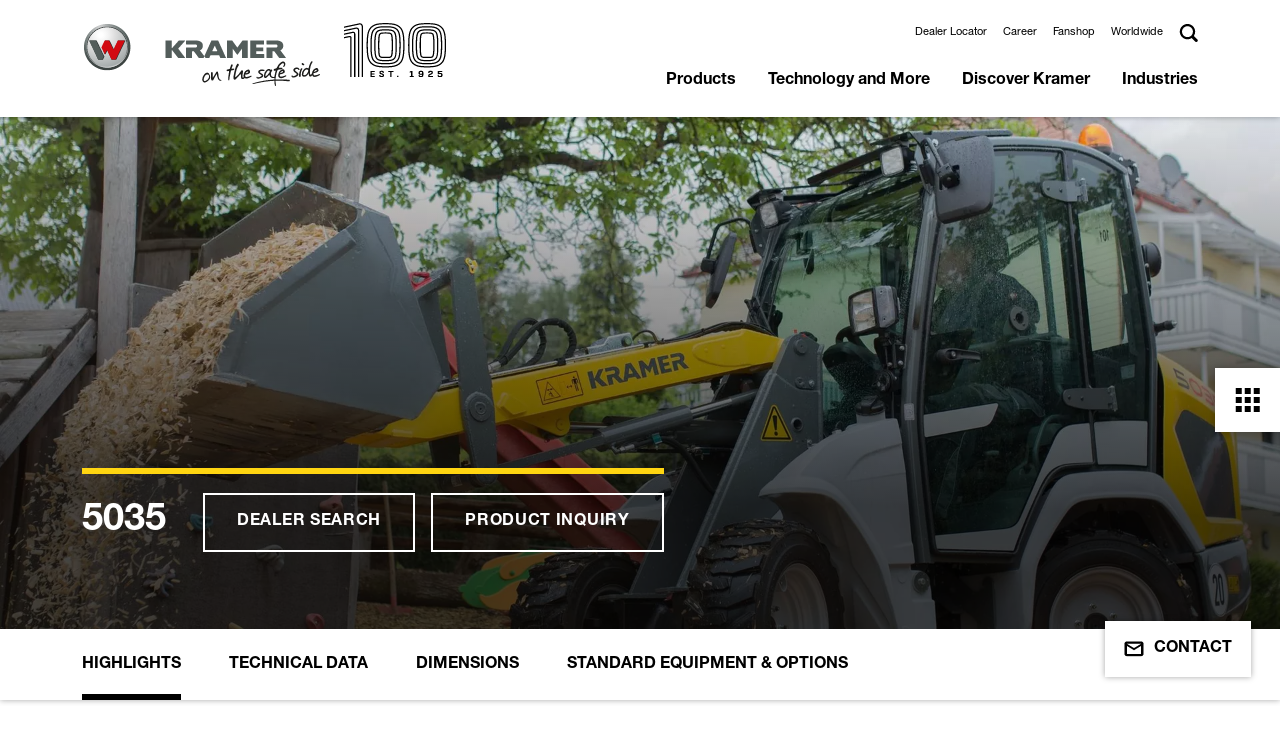

--- FILE ---
content_type: text/html; charset=utf-8
request_url: https://www.kramer-online.com/europe/products/wheel-loaders/wheel-loaders-for-the-construction-industry/5035
body_size: 17780
content:
<!DOCTYPE html>
<html lang="en" itemscope itemtype="https://schema.org/WebSite" class="no-js">
<head><!-- Copyright (c) 2000-2024 etracker GmbH. All rights reserved. -->
        <!-- This material may not be reproduced, displayed, modified or distributed -->
        <!-- without the express prior written permission of the copyright holder. -->
        <!-- etracker tracklet 5.0 -->
        <script type="text/javascript">
        // var et_pagename = "";
        // var et_areas = "";
        // var et_tval = 0;
        // var et_tsale = 0;
        // var et_tonr = "";
        // var et_basket = "";
        var et_proxy_redirect = "\/\/etd.kramer-online.com";
        </script>
        <script id="_etLoader" type="text/javascript" charset="UTF-8" data-block-cookies="true" data-secure-code="5zENpm" src="//etd.kramer-online.com/code/e.js" async></script>
        <!-- etracker tracklet 5.0 end -->

<meta charset="utf-8">
<!-- 
	This website is powered by TYPO3 - inspiring people to share!
	TYPO3 is a free open source Content Management Framework initially created by Kasper Skaarhoj and licensed under GNU/GPL.
	TYPO3 is copyright 1998-2026 of Kasper Skaarhoj. Extensions are copyright of their respective owners.
	Information and contribution at https://typo3.org/
-->



<title>5035 | Kramer</title>
<meta name="generator" content="TYPO3 CMS">
<meta name="description" content="">
<meta name="keywords" content="">
<meta name="viewport" content="width=device-width, initial-scale=1, user-scalable=0, shrink-to-fit=no">
<meta property="og:title" content="">
<meta property="og:description" content="">
<meta name="twitter:card" content="summary">
<meta name="title" content="">


<link rel="stylesheet" href="/typo3temp/assets/compressed/merged-e459976336dd502e8066a6eca0d7bf28-97d108ad30a9ea8e62ab604d4a45f55a.css?1764680456" media="all">




<script>document.documentElement.classList.remove("no-js");</script>

<link rel="apple-touch-icon" sizes="180x180" href="/_assets/b9df004e7f37d8e39e1f5da3327f12bc/Icons/Favicons/apple-touch-icon.png">
<link rel="icon" type="image/png" sizes="32x32" href="/_assets/b9df004e7f37d8e39e1f5da3327f12bc/Icons/Favicons/favicon-32x32.png">
<link rel="icon" type="image/png" sizes="16x16" href="/_assets/b9df004e7f37d8e39e1f5da3327f12bc/Icons/Favicons/favicon-16x16.png">
<link rel="mask-icon" href="/_assets/b9df004e7f37d8e39e1f5da3327f12bc/Icons/Favicons/safari-pinned-tab.svg" color="#ffd511">
<link href="/_assets/b9df004e7f37d8e39e1f5da3327f12bc/Icons/Favicons/favicon.ico" rel="shortcut icon" />
<link rel="manifest" href="/_assets/b9df004e7f37d8e39e1f5da3327f12bc/Icons/Favicons/manifest.json" crossorigin="use-credentials">
<script data-ignore="1" data-cookieconsent="statistics" type="text/plain"></script>
<link rel="canonical" href="https://www.kramer-online.com/europe/products/wheel-loaders/wheel-loaders-for-the-construction-industry/5035"/>

<link rel="alternate" hreflang="de-DE" href="https://www.kramer-online.com/de/produkte/radlader/radlader-fuer-die-bauwirtschaft/5035"/>
<link rel="alternate" hreflang="de-CH" href="https://www.kramer-online.com/ch/produkte/radlader/radlader-fuer-die-bauwirtschaft/5035"/>
<link rel="alternate" hreflang="fr-CH" href="https://www.kramer-online.com/ch/fr/produits/chargeuses-sur-pneus/chargeuses-sur-pneus-pour-la-construction/5035"/>
<link rel="alternate" hreflang="it-CH" href="https://www.kramer-online.com/ch/it/prodotti/pale-gommate/pale-gommate-per-ledilizia/5035"/>
<link rel="alternate" hreflang="en-RU" href="https://www.kramer-online.com/ru/en/produkte/wheel-loaders/wheel-loaders-for-the-construction-industry/5035"/>
<link rel="alternate" hreflang="ru-RU" href="https://www.kramer-online.com/ru/produkcija/kolesnye-pogruzchiki/kolesnye-pogruzchiki-dlja-stroitelnoi-otrasli/5035"/>
<link rel="alternate" hreflang="ru-BY" href="https://www.kramer-online.com/ru/produkcija/kolesnye-pogruzchiki/kolesnye-pogruzchiki-dlja-stroitelnoi-otrasli/5035"/>
<link rel="alternate" hreflang="de-AT" href="https://www.kramer-online.com/at/produkte/radlader/radlader-fuer-die-bauwirtschaft/5035"/>
<link rel="alternate" hreflang="en-FI" href="https://www.kramer-online.com/europe/products/wheel-loaders/wheel-loaders-for-the-construction-industry/5035"/>
<link rel="alternate" hreflang="en-HU" href="https://www.kramer-online.com/europe/products/wheel-loaders/wheel-loaders-for-the-construction-industry/5035"/>
<link rel="alternate" hreflang="en-EE" href="https://www.kramer-online.com/europe/products/wheel-loaders/wheel-loaders-for-the-construction-industry/5035"/>
<link rel="alternate" hreflang="en-BE" href="https://www.kramer-online.com/europe/products/wheel-loaders/wheel-loaders-for-the-construction-industry/5035"/>
<link rel="alternate" hreflang="it-IT" href="https://www.kramer-online.com/it/prodotti/pale-gommate/pale-gommate-per-ledilizia/5035"/>
<link rel="alternate" hreflang="nl-NL" href="https://www.kramer-online.com/nl/producten/wielladers/wielladers-voor-de-bouwsector/5035"/>
<link rel="alternate" hreflang="en-GB" href="https://www.kramer-online.com/uk/products/wheel-loaders/wheel-loaders-for-the-construction-industry/5035"/>
<link rel="alternate" hreflang="en-IE" href="https://www.kramer-online.com/uk/products/wheel-loaders/wheel-loaders-for-the-construction-industry/5035"/>
<link rel="alternate" hreflang="ru-UA" href="https://www.kramer-online.com/ua/produkcija/kolesnye-pogruzchiki/kolesnye-pogruzchiki-dlja-stroitelnoi-otrasli/5035"/>
<link rel="alternate" hreflang="pl-PL" href="https://www.kramer-online.com/pl/produkty/ladowarki-kolowe/ladowarki-kolowe-dla-budownictwa/5035"/>
<link rel="alternate" hreflang="fr-FR" href="https://www.kramer-online.com/fr/produits/chargeuses-sur-pneus/chargeuses-sur-pneus-pour-la-construction/5035"/>
<link rel="alternate" hreflang="es-ES" href="https://www.kramer-online.com/es/productos/cargadoras-sobre-ruedas/cargadoras-sobre-ruedas-para-el-sector-de-la-construccion/5035"/>
<link rel="alternate" hreflang="x-default" href="https://www.kramer-online.com/world/products/wheel-loaders/wheel-loaders-for-the-construction-industry/5035"/>
<link rel="alternate" hreflang="sv-SE" href="https://www.kramer-online.com/se/produkter/hjullastare-fraan/hjullastare-foer-byggbranschen/5035"/>
</head>
<body data-pid="2514" data-language="1" data-exid="1000425194">





    <header class="header ">
        <div class="container visible">
            <nav class="navbar navbar-expand-lg header__nav">
                <a href="/europe/" aria-label="" class="navbar-brand header__brand">
                    <img class="navbar-logo" src="/resources/_build/images/logos/logo.svg" width="610" height="168" alt="" />
                    <img class="navbar-logo anniversary" src="/resources/_build/images/logos/logo-100years.svg" width="102" height="54" alt="" />
                </a>
                <div class="header__actions actions d-lg-none">
                    <button type="button" class="actions__item btn btn-toggle-menu actions__item--search" data-trigger="#panel-search">
                        <img src="/resources/_build/images/icons/search.svg">
                    </button>
                    <button type="button" class="actions__item btn btn-toggle-menu actions__item--menu"
                            data-trigger="#panel-menu-main"></button>
                </div>
                <div id="panel-search" class="navbar-collapse header__navbar d-lg-none">
                    <form class="form form-inline search-box search-box--mobile"
                          method="GET"
                          action="/europe/search">
                         <div class="search-box__box">
                             <input type="search"
                                    class="form-control input-text search-box__input"
                                    name="tx_solr[q]"
                                    placeholder="Search"
                                    aria-label="Search">
                             <button type="submit"
                                     class="btn btn-secondary search-box__button">
                                    <img src="/resources/_build/images/icons/search_white.svg"></i>
                             </button>
                        </div>
                    </form>
                </div>
                <nav id="panel-menu-main"
                    class="navbar-collapse header__navbar">
                    <div class="navbar-links d-flex header__links">
                        <ul class="navbar-nav header__menu header__menu--top header-top">
                            
                                
                                    <li class="nav-item header-top__item">
                                        
                                            <a href="https://locations.kramer-online.com/lf/" target="_blank" aria-haspopup="false" rel="noreferrer" title="Dealer Locator" class="link default
 none">
                                                Dealer Locator
                                            </a>
                                        
                                    </li>
                                
                                    <li class="nav-item header-top__item">
                                        
                                            <a href="/europe/discover-kramer/karriere" aria-haspopup="false" title="Career" class="link default
 none">
                                                Career
                                            </a>
                                        
                                    </li>
                                
                                    <li class="nav-item header-top__item">
                                        
                                            <a href="https://www.kramer-shop.de/" target="_blank" aria-haspopup="false" rel="noreferrer" title="Fanshop" class="link default
 none">
                                                Fanshop
                                            </a>
                                        
                                    </li>
                                
                                    <li class="nav-item header-top__item">
                                        
                                            <a href="https://www.kramer-online.com/gateway" target="_blank" aria-haspopup="false" title="Worldwide" class="link default
 none">
                                                Worldwide
                                            </a>
                                        
                                    </li>
                                
                            
                            
                            <li class="nav-item d-none d-lg-block header-top__item header-top__item--search search-box search-box--desktop">
                                <a href="#"
                                   class="search-box__btn"
                                   data-open="panel-search-desktop">
                                  <img src="/resources/_build/images/icons/search.svg">
                                </a>
                                <div id="panel-search-desktop" class="search-panel search-box__inner">
                                    <form class="form form-inline search-box__form"
                                          method="GET"
                                          action="/europe/search">
                                         <div class="search-box__box">
                                             <input type="search"
                                                    name="tx_solr[q]"
                                                    class="form-control input-text search-box__input"
                                                    placeholder="Search"
                                                    aria-label="Search">
                                             <button type="submit"
                                                     class="btn btn-secondary search-box__button">
                                                    <img src="/resources/_build/images/icons/search_white.svg">
                                             </button>
                                         </div>
                                    </form>
                                </div>
                            </li>
                        </ul>
                    </div>
                    <ul class="navbar-nav header__menu header__menu--main header-main" data-menu="main">
                        
                            
                            <li class="nav-item header-main__item">
                                
                                    <button type="button" class="btn btn-menu d-lg-none"><img src="/resources/_build/images/icons/arrow_black.svg"></button>
                                
                                <a href="/europe/products"
                                    title="Products"
                                    class="nav-link"
                                    data-hover="submenu"
                                    target="_self"
                                rel="noreferrer">
                                Products</a>
                                
                                
                                    
        <div class="main-submenu">
            <ul class="submenu-list">
                
                       
                    
                        <li>
                            
                                <button type="button" class="btn btn-menu d-lg-none"><img src="/resources/_build/images/icons/arrow_black.svg"></button>
                            
                            <a href="/europe/products/wheel-loaders"
                               target="_self"
                               title="Wheel loaders"
                               class="animation-arrow animation-arrow--dark"
                               data-open="submenu"><span>Wheel loaders</span> </a>
                            
                                <div class="submenu">
                                    <ul class="submenu-list">
                                        
                                            
    
        
        <li>
            <a href="/europe/products/wheel-loaders/wheel-loaders-for-the-construction-industry" title="Wheel Loaders for the Construction Industry"
                data-open="submenu"><span>
            Wheel Loaders for the Construction Industry</span></a>
        </li>
    

                                        
                                            
    
        
        <li>
            <a href="/europe/products/wheel-loaders/wheel-loaders-for-agriculture" title="Wheel Loaders for Agriculture"
                data-open="submenu"><span>
            Wheel Loaders for Agriculture</span></a>
        </li>
    

                                        
                                    </ul>
                                </div>
                            
                        </li>
                    
                
                       
                    
                        <li>
                            
                                <button type="button" class="btn btn-menu d-lg-none"><img src="/resources/_build/images/icons/arrow_black.svg"></button>
                            
                            <a href="/europe/products/telescopic-wheel-loaders"
                               target="_self"
                               title="Telescopic wheel loaders"
                               class="animation-arrow animation-arrow--dark"
                               data-open="submenu"><span>Telescopic wheel loaders</span> </a>
                            
                                <div class="submenu">
                                    <ul class="submenu-list">
                                        
                                            
    
        
        <li>
            <a href="/europe/products/telescopic-wheel-loaders/telescopic-wheel-loaders-for-the-construction-industry" title="Telescopic Wheel Loaders for the Construction Industry"
                data-open="submenu"><span>
            Telescopic Wheel Loaders for the Construction Industry</span></a>
        </li>
    

                                        
                                            
    
        
        <li>
            <a href="/europe/products/telescopic-wheel-loaders/telescopic-wheel-loaders-for-agriculture" title="Telescopic Wheel Loaders for Agriculture"
                data-open="submenu"><span>
            Telescopic Wheel Loaders for Agriculture</span></a>
        </li>
    

                                        
                                    </ul>
                                </div>
                            
                        </li>
                    
                
                       
                    
                        <li>
                            
                                <button type="button" class="btn btn-menu d-lg-none"><img src="/resources/_build/images/icons/arrow_black.svg"></button>
                            
                            <a href="/europe/products/telehandlers"
                               target="_self"
                               title="Telehandlers"
                               class="animation-arrow animation-arrow--dark"
                               data-open="submenu"><span>Telehandlers</span> </a>
                            
                                <div class="submenu">
                                    <ul class="submenu-list">
                                        
                                            
    
        
        <li>
            <a href="/europe/products/telehandlers/telehandlers-for-the-construction-industry" title="Telehandlers for the Construction Industry"
                data-open="submenu"><span>
            Telehandlers for the Construction Industry</span></a>
        </li>
    

                                        
                                            
    
        
        <li>
            <a href="/europe/products/telehandlers/telehandlers-for-agriculture" title="Telehandlers for Agriculture"
                data-open="submenu"><span>
            Telehandlers for Agriculture</span></a>
        </li>
    

                                        
                                    </ul>
                                </div>
                            
                        </li>
                    
                
                       
                    
                        <li>
                            
                            <a href="/europe/products/attachments"
                               target="_self"
                               title="Attachments"
                               class=""
                               ><span>Attachments</span> </a>
                            
                        </li>
                    
                
                <li><div class="submenu submenu-product submenu-fake"></div></li>
            </ul>
        </div>
    
                                
                            </li>
                        
                            
                            <li class="nav-item header-main__item">
                                
                                    <button type="button" class="btn btn-menu d-lg-none"><img src="/resources/_build/images/icons/arrow_black.svg"></button>
                                
                                <a href="/europe/technology-and-more"
                                    title="Technology and More"
                                    class="nav-link"
                                    data-hover="submenu"
                                    target="_self"
                                rel="noreferrer">
                                Technology and More</a>
                                
                                
                                    
        <div class="main-submenu">
            <ul class="submenu-list">
                
                       
                    
                        <li>
                            
                            <a href="/europe/technology-and-more/the-kramer-system"
                               target="_self"
                               title="The Kramer System"
                               class=""
                               ><span>The Kramer System</span> </a>
                            
                        </li>
                    
                
                       
                    
                        <li>
                            
                            <a href="/europe/technology-and-more/die-lenkarten"
                               target="_self"
                               title="Types of steering"
                               class=""
                               ><span>Types of steering</span> </a>
                            
                        </li>
                    
                
                       
                    
                        <li>
                            
                            <a href="/europe/technology-and-more/equipcare"
                               target="_self"
                               title="EquipCare"
                               class=""
                               ><span>EquipCare</span> </a>
                            
                        </li>
                    
                
                       
                    
                        <li>
                            
                            <a href="/europe/technology-and-more/ecospeed-ecospeedpro"
                               target="_self"
                               title="ecospeed &amp; ecospeedPRO"
                               class=""
                               ><span>ecospeed &amp; ecospeedPRO</span> </a>
                            
                        </li>
                    
                
                       
                    
                        <li>
                            
                                <button type="button" class="btn btn-menu d-lg-none"><img src="/resources/_build/images/icons/arrow_black.svg"></button>
                            
                            <a href="/europe/technology-and-more/features"
                               target="_self"
                               title="Features"
                               class="animation-arrow animation-arrow--dark"
                               data-open="submenu"><span>Features</span> </a>
                            
                                <div class="submenu">
                                    <ul class="submenu-list">
                                        
                                            
    
        
        <li>
            <a href="/europe/technology-and-more/features/smart-loading" title="Smart Loading"
               ><span>
            Smart Loading</span></a>
        </li>
    

                                        
                                            
    
        
        <li>
            <a href="/europe/technology-and-more/features/smart-driving" title="Smart Driving"
               ><span>
            Smart Driving</span></a>
        </li>
    

                                        
                                            
    
        
        <li>
            <a href="/europe/technology-and-more/features/smart-handling" title="Smart Handling"
               ><span>
            Smart Handling</span></a>
        </li>
    

                                        
                                            
    
        
        <li>
            <a href="/europe/technology-and-more/features/smart-attach" title="Smart Attach"
               ><span>
            Smart Attach</span></a>
        </li>
    

                                        
                                    </ul>
                                </div>
                            
                        </li>
                    
                
                       
                    
                        <li>
                            
                                <button type="button" class="btn btn-menu d-lg-none"><img src="/resources/_build/images/icons/arrow_black.svg"></button>
                            
                            <a href="/europe/technology-and-more/zero-emission"
                               target="_self"
                               title="Zero Emission"
                               class="animation-arrow animation-arrow--dark"
                               data-open="submenu"><span>Zero Emission</span> </a>
                            
                                <div class="submenu">
                                    <ul class="submenu-list">
                                        
                                            
    
        
        <li>
            <a href="/europe/technology-and-more/zero-emission/faq-zero-emission" title="FAQ Zero Emission"
               ><span>
            FAQ Zero Emission</span></a>
        </li>
    

                                        
                                    </ul>
                                </div>
                            
                        </li>
                    
                
                <li><div class="submenu submenu-product submenu-fake"></div></li>
            </ul>
        </div>
    
                                
                            </li>
                        
                            
                            <li class="nav-item header-main__item">
                                
                                    <button type="button" class="btn btn-menu d-lg-none"><img src="/resources/_build/images/icons/arrow_black.svg"></button>
                                
                                <a href="/europe/discover-kramer"
                                    title="Discover Kramer"
                                    class="nav-link"
                                    data-hover="submenu"
                                    target="_self"
                                rel="noreferrer">
                                Discover Kramer</a>
                                
                                
                                    
        <div class="main-submenu">
            <ul class="submenu-list">
                
                       
                    
                        <li>
                            
                            <a href="/europe/discover-kramer/news"
                               target="_self"
                               title="News"
                               class=""
                               ><span>News</span> </a>
                            
                        </li>
                    
                
                       
                    
                        <li>
                            
                            <a href="/europe/discover-kramer/application-reports"
                               target="_self"
                               title="Application reports"
                               class=""
                               ><span>Application reports</span> </a>
                            
                        </li>
                    
                
                       
                    
                        <li>
                            
                                <button type="button" class="btn btn-menu d-lg-none"><img src="/resources/_build/images/icons/arrow_black.svg"></button>
                            
                            <a href="/europe/discover-kramer/messen-und-events"
                               target="_self"
                               title="Trade fairs"
                               class="animation-arrow animation-arrow--dark"
                               data-open="submenu"><span>Trade fairs</span> </a>
                            
                                <div class="submenu">
                                    <ul class="submenu-list">
                                        
                                            
    
        
        <li>
            <a href="/europe/discover-kramer/messen-und-events/bauma" title="Bauma"
               ><span>
            Bauma</span></a>
        </li>
    

                                        
                                    </ul>
                                </div>
                            
                        </li>
                    
                
                       
                    
                        <li>
                            
                            <a href="/europe/discover-kramer/our-history"
                               target="_self"
                               title="Our History"
                               class=""
                               ><span>Our History</span> </a>
                            
                        </li>
                    
                
                <li><div class="submenu submenu-product submenu-fake"></div></li>
            </ul>
        </div>
    
                                
                            </li>
                        
                            
                            <li class="nav-item header-main__item">
                                
                                    <button type="button" class="btn btn-menu d-lg-none"><img src="/resources/_build/images/icons/arrow_black.svg"></button>
                                
                                <a href="/europe/industries"
                                    title="Industries"
                                    class="nav-link"
                                    data-hover="submenu"
                                    target="_self"
                                rel="noreferrer">
                                Industries</a>
                                
                                
                                    
        <div class="main-submenu">
            <ul class="submenu-list">
                
                       
                    
                        <li>
                            
                            <a href="/europe/industries/agriculture"
                               target="_self"
                               title="Agriculture"
                               class=""
                               ><span>Agriculture</span> </a>
                            
                        </li>
                    
                
                       
                    
                        <li>
                            
                            <a href="/europe/industries/construction-industry"
                               target="_self"
                               title="Construction industry"
                               class=""
                               ><span>Construction industry</span> </a>
                            
                        </li>
                    
                
                       
                    
                        <li>
                            
                            <a href="/europe/industries/gardening-and-landscaping"
                               target="_self"
                               title="Gardening and landscaping"
                               class=""
                               ><span>Gardening and landscaping</span> </a>
                            
                        </li>
                    
                
                       
                    
                        <li>
                            
                            <a href="/europe/industries/municipalities-and-local-authorities"
                               target="_self"
                               title="Municipalities and local authorities"
                               class=""
                               ><span>Municipalities and local authorities</span> </a>
                            
                        </li>
                    
                
                       
                    
                        <li>
                            
                            <a href="/europe/industries/industry-and-recycling"
                               target="_self"
                               title="Industry and recycling"
                               class=""
                               ><span>Industry and recycling</span> </a>
                            
                        </li>
                    
                
                       
                    
                        <li>
                            
                            <a href="/europe/industries/rental"
                               target="_self"
                               title="Rental"
                               class=""
                               ><span>Rental</span> </a>
                            
                        </li>
                    
                
                <li><div class="submenu submenu-product submenu-fake"></div></li>
            </ul>
        </div>
    
                                
                            </li>
                        
                        
                    </ul>
                </nav>
            </nav>
        </div>
    </header>

    



































<!--TYPO3SEARCH_begin-->

    
    
        

<div class="page-section">
    <article class="stage stage--big stage--product">
        <figure class="stage__image">
            <picture>
                <source media="(max-width: 767px)" srcset="https://cdn.mediapool.wackerneusongroup.com/image/491085414967/image_s3dr4hr4vl5rrdpa89qglr4j2m/-Ro:5,w:767,h:480-FWEBP">
                <source media="(min-width: 768px)" srcset="https://cdn.mediapool.wackerneusongroup.com/image/491085414967/image_s3dr4hr4vl5rrdpa89qglr4j2m/-Ro:5,w:1920,h:768-FWEBP">
                <img class="img" src="https://cdn.mediapool.wackerneusongroup.com/image/491085414967/image_s3dr4hr4vl5rrdpa89qglr4j2m/-Ro:5,w:1920,h:768-FWEBP"
                     title="5035"
                     alt="	
The compact 5035 while loading wood chips.">
            </picture>
        </figure>
        <div class="stage__caption">
            <div class="stage__body stage__body--bottom container">
                <div class="stage__inner stage__inner--product">
                    <div class="stage__actions stage__actions--product">
                        <h2 class="stage__heading stage__heading--product stage__heading--bau">5035</h2>
                        <a href="https://locations.kramer-online.com/lf/"
                           class="btn btn-outline-white yellow"
                           target="_blank">Dealer search</a>
                        <a class="btn btn-outline-white yellow" target="_blank" href="/europe/contact?tx_powermail_pi1%5Bprodukt%5D=5035&amp;cHash=28a83f661bd149b3e9ca80780ad8f64e">
                            Product inquiry
                        </a>
                    </div>
<!--                    <a href="#" class="stage__link youtube-video" data-bs-target="#videoModal"-->
<!--                       data-bs-toggle="modal" data-src="xKK_7OKuWMA">-->
<!--                        <img src="../../resources/_build/images/icons/play.svg" alt="play">-->
<!--                        <span>Video ansehen</span>-->
<!--                    </a>-->
                </div>
            </div>
        </div>
    </article>

    



<div class="page-section">
    <div class="tabs tabs--fullwidth">
        <div class="container">
            <ul class="nav">
                
                    <li class="nav-item tabs__item tab"><a
                        class="nav-link tabs__link active"
                        href="/europe/products/wheel-loaders/wheel-loaders-for-the-construction-industry/5035/overview/tab">
                        Highlights
                    </a></li>
                
                
                    <li class="nav-item tabs__item tab"><a
                        class="nav-link tabs__link "
                        href="/europe/products/wheel-loaders/wheel-loaders-for-the-construction-industry/5035/technical-data/tab">
                        
                        Technical Data
                    </a></li>
                
                
                    <li class="nav-item tabs__item tab"><a
                        class="nav-link tabs__link "
                        href="/europe/products/wheel-loaders/wheel-loaders-for-the-construction-industry/5035/dimensions/tab">
                        Dimensions
                    </a></li>
                
                
                    <li class="nav-item tabs__item tab"><a
                        class="nav-link tabs__link "
                        href="/europe/products/wheel-loaders/wheel-loaders-for-the-construction-industry/5035/options-and-editions/tab">
                        Standard equipment & options
                    </a></li>
                
                
                
            </ul>
        </div>
    </div>
</div>





    <div class="page-section">
        <div class="container">
            <div class="product-subheadline row">
                <div class="col-lg-6">
                    <h1>
                        Wheel Loader 5035 - Practical. Safe. Intelligent.
                    </h1>
                </div>
                <div class="col-lg-6">
                    <p class="product-subheadline__text">
                        The 5035, from Kramer's compact class, is agile in its movement, dynamic in its power delivery and slim in its design. With its optimized power-to-weight ratio, low transport weight and consistently high payload, it is the ideal helper on construction sites in road building, civil engineering, horticulture and landscaping.  With its dimensions, it is also predestined for low clearance heights and narrow passages. Due to a width of only 1.26 m, driving on a sidewalk is effortless. In addition, due to the low transport weight, the machine can also be transported on a car trailer and thus a quick transfer to different places of use is no problem.



                    </p>
                </div>
            </div>
        </div>
    </div>



    



    
        <div class="page-section">
        <div class="container">
            <div class="highlight row highlight--left">
                <div class="col-xl-4 col-md-5 ">
                    <div class="highlight__box highlight__box--yellow highlight__box--left">
                        <p class="h4 highlight__subheader__bold">Wheel Loader 5035</p>
                        <p class="heading heading--3 highlight__header">Benefits at a glance</p>
                    </div>
                </div>
                <div class="col-xl-8 col-md-7 ">
                    <div class="highlight__text highlight__text--left rte">
                        <ul>
                            
                                <li><strong>Front axle and crab steering</strong>: The crabwalk not only enables the optimal reaching of the obstacles but also keeps the constant distance in parallel.</li>
                            
                                <li><strong>Comfortable cabin design: </strong>A wide entrance with additional step ensures comfortable and, above all, safe entry and exit.</li>
                            
                                <li><strong>Loading system with Z-kinematics:</strong> The Z-kinematics enable large lifting forces as well as tearing forces and exact parallel guidance over the entire height. The visual position indicator for attachments is ideal for inexperienced operators.</li>
                            
                                <li><strong>Openable cabin door:</strong> The generously designed window on the right side can be opened by 180 °&#160;as usual. In addition to this, the cabin door can also be set up just so.</li>
                            
                                <li><strong>Ergonomics: </strong>The side console, redesigned from the ground up, contains numerous storage compartments in addition to many functional and ergonomic features. All important switches are located in the grip area of the right hand.&lt;br /&gt;&#160;</li>
                            
                        </ul>
                    </div>
                </div>
            </div>
        </div>
        </div>
    

    <div class="page-section">
    <div class="container">
        
        
            
            
                    
                    <section id="carousel-slider-media" class="carousel slide slider slider--inner slider--dark media" data-bs-ride="false">
                        <div class="carousel-inner slider__items">
                            
                                
                                
                                

                                
                                    <div class="carousel-item active">
                                        <div class="row">
                                            <div class="col-lg-8">
                                                
        
                <div class="media__image media__image--big">
                    <img src="https://cdn.mediapool.wackerneusongroup.com/image/491085414967/image_0kuq84n1f571h0cs49vec90d14/-Ro:5,w:1920,h:1280-FWEBP" alt="The compact 5035 while transporting stones.
">
            
        <span class="media__caption"></span>
    </div>

                                            </div>
                                
                                
                                
                                
                            
                                
                                
                                

                                
                                
                                    <div class="col-lg-4 media__col">
                                        
        
                <div class="media__image media__image--small">
                    <img src="https://cdn.mediapool.wackerneusongroup.com/image/491085414967/image_87iu7lf6194oje9r1bmcv9pu4v/-Ro:5,w:480,h:320-FWEBP" alt="The compact 5035 while transporting a stone pallet.
">
            
        <span class="media__caption"></span>
    </div>

                                
                                
                                
                            
                                
                                
                                

                                
                                
                                
                                    
        
                <div class="media__image media__image--small">
                    <img src="https://cdn.mediapool.wackerneusongroup.com/image/491085414967/image_aqhg3qqri10ut75jtci5eqre1v/-Ro:5,w:480,h:320-FWEBP" alt="The compact 5035 while brushing a road.">
            
        <span class="media__caption"></span>
    </div>

                                
                                
                                        </div></div></div>
                                    
                            
                                
                                
                                

                                
                                    <div class="carousel-item">
                                        <div class="row">
                                            <div class="col-lg-8">
                                                
        
                <div class="media__image media__image--big">
                    <img src="https://cdn.mediapool.wackerneusongroup.com/image/491085414967/image_j819uec9512nvah7calkjq0l0v/-Ro:5,w:1920,h:1280-FWEBP" alt="The compact 5035 while transport work in gardening and landscaping.">
            
        <span class="media__caption"></span>
    </div>

                                            </div>
                                
                                
                                
                                
                            
                                
                                
                                

                                
                                
                                    <div class="col-lg-4 media__col">
                                        
        
                <div class="media__image media__image--small">
                    <img src="https://cdn.mediapool.wackerneusongroup.com/image/491085414967/image_lbfo7kd4b972b4dctfg4r9b559/-Ro:5,w:480,h:320-FWEBP" alt="The compact 5035 while transport work in gardening and landscaping.">
            
        <span class="media__caption"></span>
    </div>

                                
                                
                                
                            
                                
                                
                                

                                
                                
                                
                                    
        
                <div class="media__image media__image--small">
                    <img src="https://cdn.mediapool.wackerneusongroup.com/image/491085414967/image_mssiu5mupl0e3dmfirj98nu46v/-Ro:5,w:480,h:320-FWEBP" alt="The compact 5035 while loading wood chips. ">
            
        <span class="media__caption"></span>
    </div>

                                
                                
                                        </div></div></div>
                                    
                            
                                
                                
                                

                                
                                    <div class="carousel-item">
                                        <div class="row">
                                            <div class="col-lg-8">
                                                
        
                <div class="media__image media__image--big">
                    <img src="https://cdn.mediapool.wackerneusongroup.com/image/491085414967/image_nnknsgabb163f5hbfavcgakv6n/-Ro:5,w:1920,h:1280-FWEBP" alt="The compact 5035 while loading a stone palett on a trailer. ">
            
        <span class="media__caption"></span>
    </div>

                                            </div>
                                
                                
                                
                                
                            
                                
                                
                                

                                
                                
                                    <div class="col-lg-4 media__col">
                                        
        
                <div class="media__image media__image--small">
                    <img src="https://cdn.mediapool.wackerneusongroup.com/image/491085414967/image_of22st07n527l9iogpd5r5ca5g/-Ro:5,w:480,h:320-FWEBP" alt="The compact 5035 while loading a stone pallet.
">
            
        <span class="media__caption"></span>
    </div>

                                
                                
                                
                            
                                
                                
                                

                                
                                
                                
                                    
        
                <div class="media__image media__image--small">
                    <img src="https://cdn.mediapool.wackerneusongroup.com/image/491085414967/image_p5p38e5jep7dh7f35ap22ifg4s/-Ro:5,w:480,h:320-FWEBP" alt="The compact 5035 while soilwork.">
            
        <span class="media__caption"></span>
    </div>

                                
                                
                                        </div></div></div>
                                    
                            
                                
                                
                                

                                
                                    <div class="carousel-item">
                                        <div class="row">
                                            <div class="col-lg-8">
                                                
        
                <div class="media__image media__image--big">
                    <img src="https://cdn.mediapool.wackerneusongroup.com/image/491085414967/image_uoft4g1f2d2p50ms5im1fv5b5c/-Ro:5,w:1920,h:1280-FWEBP" alt="The compact 5035 on a trailer.
">
            
        <span class="media__caption"></span>
    </div>

                                            </div>
                                
                                
                                
                                
                            
                                
                                
                                

                                
                                
                                    <div class="col-lg-4 media__col">
                                        
        
                <div class="media__image media__image--small">
                    <img src="https://cdn.mediapool.wackerneusongroup.com/image/491085414967/image_foqg5ge9dl3pr4v2tmc15o0o47/-Ro:5,w:480,h:320-FWEBP" alt="The 5035 wheel loader from Kramer.">
            
        <span class="media__caption"></span>
    </div>

                                
                                
                                
                            
                                
                                
                                

                                
                                
                                
                                    
        
                <div class="media__image media__image--small">
                    <img src="https://cdn.mediapool.wackerneusongroup.com/image/491085414967/image_kscpr1dilh38nbo8r8v5j1990d/-Ro:5,w:480,h:320-FWEBP" alt="The 5035 wheel loader from Kramer.">
            
        <span class="media__caption"></span>
    </div>

                                
                                
                                        </div></div></div>
                                    
                            
                                
                                
                                

                                
                                    <div class="carousel-item">
                                        <div class="row">
                                            <div class="col-lg-8">
                                                
        
                <div class="media__image media__image--big">
                    <img src="https://cdn.mediapool.wackerneusongroup.com/image/491085414967/image_qqkqrukbst6s34pdru7vp8ds7o/-Ro:5,w:1920,h:1280-FWEBP" alt="The 5035 wheel loader from Kramer.">
            
        <span class="media__caption"></span>
    </div>

                                            </div>
                                
                                
                                
                                
                            
                                
                                
                                

                                
                                
                                    <div class="col-lg-4 media__col">
                                        
        
                <div class="media__image media__image--small media__image--video media__image--link uploaded-video"
                     data-bs-toggle="modal" data-bs-target="#videoModal"
                     data-src="https://cdn.mediapool.wackerneusongroup.com/asset/491085414967/video_mel5ls88n90lvfof41othrpj7r">
                    <img src="/resources/_build/images/icons/play.svg" alt="" class="media__play">
                    <video >
                        <source
                            src="https://cdn.mediapool.wackerneusongroup.com/asset/491085414967/video_mel5ls88n90lvfof41othrpj7r#t=1"
                        />
                    </video>
            
        <span class="media__caption"></span>
    </div>

                                
                                
                                
                            
                                
                                
                                

                                
                                
                                
                                    
        
                <div class="media__image media__image--small media__image--video media__image--link uploaded-video"
                     data-bs-toggle="modal" data-bs-target="#videoModal"
                     data-src="https://cdn.mediapool.wackerneusongroup.com/asset/491085414967/video_q7gmfilr9d72913nu2p9qdr82d">
                    <img src="/resources/_build/images/icons/play.svg" alt="" class="media__play">
                    <video >
                        <source
                            src="https://cdn.mediapool.wackerneusongroup.com/asset/491085414967/video_q7gmfilr9d72913nu2p9qdr82d#t=1"
                        />
                    </video>
            
        <span class="media__caption"></span>
    </div>

                                
                                
                                        </div></div></div>
                                    
                            
                        </div>
                        <div class="container">
                            <div class="carousel-indicators indicators indicators--dark indicators--outer">
                                <a class="indicators__button indicators__button--prev animation-arrow animation-arrow--dark"
                                   href="#carousel-slider-media"
                                   role="button"
                                   data-bs-slide="prev">
                                    <span class="sr-only">Previous</span>
                                </a>
                                
                                    

                                    
                                        
                                        <button type="button"
                                                data-bs-target="#carousel-slider-media"
                                                data-bs-slide-to="0"
                                                class="indicators__item  active"
                                                aria-current=" true"
                                                aria-label="Slide 1"></button>
                                    

                                
                                    

                                    

                                
                                    

                                    

                                
                                    

                                    
                                        
                                        <button type="button"
                                                data-bs-target="#carousel-slider-media"
                                                data-bs-slide-to="1"
                                                class="indicators__item "
                                                aria-current=""
                                                aria-label="Slide 2"></button>
                                    

                                
                                    

                                    

                                
                                    

                                    

                                
                                    

                                    
                                        
                                        <button type="button"
                                                data-bs-target="#carousel-slider-media"
                                                data-bs-slide-to="2"
                                                class="indicators__item "
                                                aria-current=""
                                                aria-label="Slide 3"></button>
                                    

                                
                                    

                                    

                                
                                    

                                    

                                
                                    

                                    
                                        
                                        <button type="button"
                                                data-bs-target="#carousel-slider-media"
                                                data-bs-slide-to="3"
                                                class="indicators__item "
                                                aria-current=""
                                                aria-label="Slide 4"></button>
                                    

                                
                                    

                                    

                                
                                    

                                    

                                
                                    

                                    
                                        
                                        <button type="button"
                                                data-bs-target="#carousel-slider-media"
                                                data-bs-slide-to="4"
                                                class="indicators__item "
                                                aria-current=""
                                                aria-label="Slide 5"></button>
                                    

                                
                                    

                                    

                                
                                    

                                    

                                
                                <a class="indicators__button indicators__button--next animation-arrow animation-arrow--dark"
                                   href="#carousel-slider-media"
                                   role="button"
                                   data-bs-slide="next">
                                    <span class="sr-only">Next</span>
                                </a>
                            </div>
                        </div>
                        <a class="carousel-control-prev slider__prev"
                           href="#carousel-slider-media"
                           role="button"
                           data-bs-slide="prev">
                            <span class="carousel-control-prev-icon" aria-hidden="true"></span>
                            <span class="sr-only">Previous</span>
                        </a>
                        <a class="carousel-control-next slider__next"
                           href="#carousel-slider-media"
                           role="button"
                           data-bs-slide="next">
                            <span class="carousel-control-next-icon" aria-hidden="true"></span>
                            <span class="sr-only">Next</span>
                        </a>
                    </section>
                

            <!-- Modal -->
            <div class="modal fade" id="videoModal" tabindex="-1" aria-labelledby="videoModalLabel" aria-hidden="true">
                <div class="modal-dialog modal-dialog-centered modal-xl">
                    <div class="modal-content">
                        <button type="button" class="btn-close modal__button modal__close" data-bs-dismiss="modal"
                                aria-label="Close"><i class="fas fa-times"></i></button>
                        <div class="modal-body modal__body">
                            <video autoplay controls class="modal__video" playsinline src=""></video>
                            <iframe width="560" height="315" src=""
                                    title="YouTube video player" frameborder="0"
                                    allow="accelerometer; autoplay; clipboard-write; encrypted-media; gyroscope; picture-in-picture"
                                    allowfullscreen></iframe>
                        </div>
                    </div>
                </div>
            </div>
        
    </div>
</div>









    
        <div class="page-section">
            <div class="container">
                <div class="product-heading">
                    <h2>Highlights</h2>
                </div>

                
                    <div class="feature--product"
                         data-exid="Feature_10000915">
                        <div class="row">
                            <div class="col-lg-6 feature__col feature__col--text">
                                <div class="headline headline--bau feature__headline">
                                    <h3>
                                        360° all-round visibility
                                    </h3>
                                </div>
                                <div class="rte">
                                    
                                        <ul>
                                            
                                                
                                                    <li>
                                                        Excellent 360° visibility due to the large glazed areas and narrow cabin pillars
                                                    </li>
                                                
                                            
                                                
                                                    <li>
                                                        Panoramic front windscreen for an ideal view of the attachment
                                                    </li>
                                                
                                            
                                                
                                                    <li>
                                                        High degree of work quality and safety as the work area can be optimally viewed
                                                    </li>
                                                
                                            
                                        </ul>
                                    
                                </div>
                            </div>
                            <div class="col-lg-6 feature__col feature__col--image">
                                <div class="feature__image">
                                    <img src="https://cdn.mediapool.wackerneusongroup.com/image/491085414967/image_d2vlehd4ml08d5lq1obr68ej78/-Ro:5,w:720,h:480-FWEBP"
                                         class="card-img-top"
                                         alt="Kramer wheel loaders have 360° all-round visibility. "/>
                                </div>
                            </div>
                        </div>
                    </div>
                
                    <div class="feature--product feature--revert"
                         data-exid="Feature_10000972">
                        <div class="row">
                            <div class="col-lg-6 feature__col feature__col--text">
                                <div class="headline headline--bau feature__headline">
                                    <h3>
                                        Low cabin
                                    </h3>
                                </div>
                                <div class="rte">
                                    
                                        <ul>
                                            
                                                
                                                    <li>
                                                        OpitimIdeal for use where there are restricted clearance heights
                                                    </li>
                                                
                                            
                                                
                                                    <li>
                                                        Different cabin versions optionally available
                                                    </li>
                                                
                                            
                                                
                                                    <li>
                                                        Complete comfort despite the low design
                                                    </li>
                                                
                                            
                                        </ul>
                                    
                                </div>
                            </div>
                            <div class="col-lg-6 feature__col feature__col--image">
                                <div class="feature__image">
                                    <img src="https://cdn.mediapool.wackerneusongroup.com/image/491085414967/image_6fss6m602977r1s77n0v5erq58/-Ro:5,w:720,h:480-FWEBP"
                                         class="card-img-top"
                                         alt="Optimal use for limited passageways "/>
                                </div>
                            </div>
                        </div>
                    </div>
                
                    <div class="feature--product"
                         data-exid="Feature_10000438">
                        <div class="row">
                            <div class="col-lg-6 feature__col feature__col--text">
                                <div class="headline headline--bau feature__headline">
                                    <h3>
                                        Color-coded switches
                                    </h3>
                                </div>
                                <div class="rte">
                                    
                                        <ul>
                                            
                                                
                                                    <li>
                                                        Uniformed color scheme for hydraulic, electric, driving, and safety features

                                                    </li>
                                                
                                            
                                                
                                                    <li>
                                                        Increased safety due to minimized danger of mixing up switches
                                                    </li>
                                                
                                            
                                                
                                                    <li>
                                                        Operating concept that reaches across all models to simplify the handling of the fleet
                                                    </li>
                                                
                                            
                                        </ul>
                                    
                                </div>
                            </div>
                            <div class="col-lg-6 feature__col feature__col--image">
                                <div class="feature__image">
                                    <img src="https://cdn.mediapool.wackerneusongroup.com/image/491085414967/image_ajg84q1mmh4e16ck3vcs1d955p/-Ro:5,w:720,h:480-FWEBP"
                                         class="card-img-top"
                                         alt=""/>
                                </div>
                            </div>
                        </div>
                    </div>
                
                    <div class="feature--product feature--revert"
                         data-exid="Feature_10000444">
                        <div class="row">
                            <div class="col-lg-6 feature__col feature__col--text">
                                <div class="headline headline--bau feature__headline">
                                    <h3>
                                        Easy maintenance access
                                    </h3>
                                </div>
                                <div class="rte">
                                    
                                        <ul>
                                            
                                                
                                                    <li>
                                                        Easy access to the engine compartment thanks to the wide-opening hood
                                                    </li>
                                                
                                            
                                                
                                                    <li>
                                                        Optimum accessibility of all important components for checking fill levels 
                                                    </li>
                                                
                                            
                                                
                                                    <li>
                                                        Quick implementation of service work thanks to vertically mounted filters and additional maintenance openings
                                                    </li>
                                                
                                            
                                        </ul>
                                    
                                </div>
                            </div>
                            <div class="col-lg-6 feature__col feature__col--image">
                                <div class="feature__image">
                                    <img src="https://cdn.mediapool.wackerneusongroup.com/image/491085414967/image_cdpv4pelmt7e18k8mh8vtfud44/-Ro:5,w:720,h:480-FWEBP"
                                         class="card-img-top"
                                         alt="Optimum accessibility of all important components for checking the liquid levels "/>
                                </div>
                            </div>
                        </div>
                    </div>
                
                    <div class="feature--product"
                         data-exid="Feature_10000014">
                        <div class="row">
                            <div class="col-lg-6 feature__col feature__col--text">
                                <div class="headline headline--bau feature__headline">
                                    <h3>
                                        All-wheel steering
                                    </h3>
                                </div>
                                <div class="rte">
                                    
                                        <ul>
                                            
                                                
                                                    <li>
                                                        High stability even at full steering lock thanks to the undivided frame

                                                    </li>
                                                
                                            
                                                
                                                    <li>
                                                        Maximum maneuverability thanks to steering angles of up to 40° on both the front and rear axles
                                                    </li>
                                                
                                            
                                                
                                                    <li>
                                                        Consistent payload independent of the steering angle for constant leverage ratios
                                                    </li>
                                                
                                            
                                        </ul>
                                    
                                </div>
                            </div>
                            <div class="col-lg-6 feature__col feature__col--image">
                                <div class="feature__image">
                                    <img src="https://cdn.mediapool.wackerneusongroup.com/image/491085414967/image_22jsd33afl17n0vai200o24k3a/-Ro:5,w:720,h:480-FWEBP"
                                         class="card-img-top"
                                         alt="The all-wheel steering of the 8 series from Kramer."/>
                                </div>
                            </div>
                        </div>
                    </div>
                
            </div>
        </div>
        
    

        <div class="page-section">
            <div class="container">
                <div class="product-heading">
                    <h2>
                        Further Highlights
                    </h2>
                </div>
                
                <div class="tabs">
                    <div class="container">
                        <ul class="nav">
                            
                                <li class="nav-item tabs__item tab">
                                    <a class="nav-link tabs__link active" id="Efficiency-tab" data-bs-toggle="tab"
                                       data-bs-target="#Efficiency" aria-current="page" href="#">Efficiency</a>
                                </li>
                            
                                <li class="nav-item tabs__item tab">
                                    <a class="nav-link tabs__link " id="Comfort-tab" data-bs-toggle="tab"
                                       data-bs-target="#Comfort" aria-current="page" href="#">Comfort</a>
                                </li>
                            
                                <li class="nav-item tabs__item tab">
                                    <a class="nav-link tabs__link " id="Safety-tab" data-bs-toggle="tab"
                                       data-bs-target="#Safety" aria-current="page" href="#">Safety</a>
                                </li>
                            
                                <li class="nav-item tabs__item tab">
                                    <a class="nav-link tabs__link " id="Variety-tab" data-bs-toggle="tab"
                                       data-bs-target="#Variety" aria-current="page" href="#">Variety</a>
                                </li>
                            
                        </ul>
                    </div>
                </div>
                <div class="tab-content" id="myTabContent">
                    
                        <div class="tab-pane fade show active"
                             id="Efficiency"
                             role="tabpanel" aria-labelledby="home-tab">
                             
                            <div class="product-slider slider">
                                
                                    <div class="product-slider__item product-slider__item--bau"
                                         data-exid="Feature_10000424">
                                        <div class="card product-card">
                                            <img src="https://cdn.mediapool.wackerneusongroup.com/image/491085414967/image_q7nn6qfot536r7pfkepd5gmf48/-Ro:5,w:720,h:480-FWEBP"
                                                 alt="The suspended pedals with the combined brake-inch pedal allow for precise manoeuvring, even at high engine speed. "
                                                 class="card-img-top product-card__image">
                                            <div class="card-body product-card__body">
                                                <p class="product-card__subheader">Combined brake-inch pedal</p>
                                                <div class="rte">
                                                    <ul class="product-card__list product-list">
                                                        
                                                            
                                                                <li><span>Simple and safe operation thanks to combined brake-inch pedal
</span></li>
                                                            
                                                        
                                                            
                                                                <li><span>Wear-free regulation of the working speed even at high engine speeds</span></li>
                                                            
                                                        
                                                            
                                                                <li><span>Maximum working hydraulics even at low working speeds</span></li>
                                                            
                                                        
                                                    </ul>
                                                </div>
                                            </div>
                                        </div>
                                    </div>
                                
                                    <div class="product-slider__item product-slider__item--bau"
                                         data-exid="Feature_10000416">
                                        <div class="card product-card">
                                            <img src="https://cdn.mediapool.wackerneusongroup.com/image/491085414967/image_mgu82d00ud1nhfnu7jtne1n91j/-Ro:5,w:720,h:480-FWEBP"
                                                 alt="Quick coupling and uncoupling of attachments"
                                                 class="card-img-top product-card__image">
                                            <div class="card-body product-card__body">
                                                <p class="product-card__subheader">Pressure relief 3. Control Circuit</p>
                                                <div class="rte">
                                                    <ul class="product-card__list product-list">
                                                        
                                                            
                                                                <li><span>Quick and easy coupling and uncoupling of attachments with additional hydraulic functions while the engine is running</span></li>
                                                            
                                                        
                                                            
                                                                <li><span>Convenient pressure relief thanks to optimally positioned button on the loading system</span></li>
                                                            
                                                        
                                                            
                                                                <li><span>Saves time when changing hydraulically operated attachments</span></li>
                                                            
                                                        
                                                    </ul>
                                                </div>
                                            </div>
                                        </div>
                                    </div>
                                
                            </div>
                            <div class="container product-dots">
                                <div class="product-indicators carousel-indicators indicators indicators--outer"></div>
                            </div>
                        </div>
                    
                        <div class="tab-pane fade show "
                             id="Comfort"
                             role="tabpanel" aria-labelledby="home-tab">
                             
                            <div class="product-slider slider">
                                
                                    <div class="product-slider__item product-slider__item--bau"
                                         data-exid="Feature_10000417">
                                        <div class="card product-card">
                                            <img src="https://cdn.mediapool.wackerneusongroup.com/image/491085414967/image_tl6rti6s453p94fsmoq897fh0b/-Ro:5,w:720,h:480-FWEBP"
                                                 alt="Less strain due to the automatic activation of the load stabiliser at high speeds"
                                                 class="card-img-top product-card__image">
                                            <div class="card-body product-card__body">
                                                <p class="product-card__subheader">Load stabilizer with three operating modes</p>
                                                <div class="rte">
                                                    <ul class="product-card__list product-list">
                                                        
                                                            
                                                                <li><span>Gentle operation thanks to automatic activation of the load stabilizer at high speeds</span></li>
                                                            
                                                        
                                                            
                                                                <li><span>Automatic deactivation at low speed for precise control of the charging system</span></li>
                                                            
                                                        
                                                            
                                                                <li><span>Relieving the operator with the automatic function</span></li>
                                                            
                                                        
                                                    </ul>
                                                </div>
                                            </div>
                                        </div>
                                    </div>
                                
                                    <div class="product-slider__item product-slider__item--bau"
                                         data-exid="Feature_10000446">
                                        <div class="card product-card">
                                            <img src="https://cdn.mediapool.wackerneusongroup.com/image/491085414967/image_5hi955c7d15nvfn9gvdpu4on4q/-Ro:5,w:720,h:480-FWEBP"
                                                 alt="Comfortable feeling of space due to wide glass surfaces"
                                                 class="card-img-top product-card__image">
                                            <div class="card-body product-card__body">
                                                <p class="product-card__subheader">Panoramic glazing</p>
                                                <div class="rte">
                                                    <ul class="product-card__list product-list">
                                                        
                                                            
                                                                <li><span>Optimum visibility over the entire lifting range</span></li>
                                                            
                                                        
                                                            
                                                                <li><span>Pleasant feeling of space thanks to generous glass surfaces</span></li>
                                                            
                                                        
                                                    </ul>
                                                </div>
                                            </div>
                                        </div>
                                    </div>
                                
                            </div>
                            <div class="container product-dots">
                                <div class="product-indicators carousel-indicators indicators indicators--outer"></div>
                            </div>
                        </div>
                    
                        <div class="tab-pane fade show "
                             id="Safety"
                             role="tabpanel" aria-labelledby="home-tab">
                             
                            <div class="product-slider slider">
                                
                                    <div class="product-slider__item product-slider__item--bau"
                                         data-exid="Feature_10000015">
                                        <div class="card product-card">
                                            <img src="https://cdn.mediapool.wackerneusongroup.com/image/491085414967/image_kfmjvot40p7jt3ls4kmm2tuu0f/-Ro:5,w:720,h:480-FWEBP"
                                                 alt="The front wheel steering of the 8 Series from Kramer."
                                                 class="card-img-top product-card__image">
                                            <div class="card-body product-card__body">
                                                <p class="product-card__subheader">Front axle steering</p>
                                                <div class="rte">
                                                    <ul class="product-card__list product-list">
                                                        
                                                            
                                                                <li><span>Safe and familiar road travel at high speed</span></li>
                                                            
                                                        
                                                            
                                                                <li><span>Precise guidance of special attachments</span></li>
                                                            
                                                        
                                                            
                                                                <li><span>Easy maneuvering in trailer mode</span></li>
                                                            
                                                        
                                                    </ul>
                                                </div>
                                            </div>
                                        </div>
                                    </div>
                                
                            </div>
                            <div class="container product-dots">
                                <div class="product-indicators carousel-indicators indicators indicators--outer"></div>
                            </div>
                        </div>
                    
                        <div class="tab-pane fade show "
                             id="Variety"
                             role="tabpanel" aria-labelledby="home-tab">
                             
                            <div class="product-slider slider">
                                
                                    <div class="product-slider__item product-slider__item--bau"
                                         data-exid="Feature_10000016">
                                        <div class="card product-card">
                                            <img src="https://cdn.mediapool.wackerneusongroup.com/image/491085414967/image_578n2rv76t4in5qsrirkbhp45l/-Ro:5,w:720,h:480-FWEBP"
                                                 alt="The crab steering of the 8 series from Kramer."
                                                 class="card-img-top product-card__image">
                                            <div class="card-body product-card__body">
                                                <p class="product-card__subheader">Crab steering</p>
                                                <div class="rte">
                                                    <ul class="product-card__list product-list">
                                                        
                                                            
                                                                <li><span>Easy maneuvering in confined spaces
</span></li>
                                                            
                                                        
                                                            
                                                                <li><span>Gentle driving on sensitive surfaces</span></li>
                                                            
                                                        
                                                            
                                                                <li><span>Simple control in combination with special attachments</span></li>
                                                            
                                                        
                                                    </ul>
                                                </div>
                                            </div>
                                        </div>
                                    </div>
                                
                            </div>
                            <div class="container product-dots">
                                <div class="product-indicators carousel-indicators indicators indicators--outer"></div>
                            </div>
                        </div>
                    
                </div>
            </div>
        </div>
    



    


    <div class="page-section">
        <div class="container">
            <ul class="notes-list">
                
                    <li>
                        
                                <p>Please note that the product range may vary depending on the country.</p>
                            
                    </li>
                
                    <li>
                        
                                <p>The technical data of the products may vary accordingly with the selection of different options. </p>
                            
                    </li>
                
            </ul>
        </div>
    </div>







    







<div class="page-section overflow-visible">
    <div class="downloads container">
        
    
        
        
            <h2 class="heading--2">
                Downloads
            </h2>
        
        <section class="files-list form-default">
            
                <div class="files-list-col row">
                    
                    
                        <div class="col-lg-4 col-md-6 drop-down">
                            <div class="dropdown drop-down__filter">
                                <button type="button"
                                        class="btn btn--dropdown dropdown-toggle drop-down__button"
                                        id="drop1" data-bs-toggle="dropdown"
                                        aria-expanded="false"
                                        data-bs-auto-close="outside">
                                    Language
                                    :
                                    
                                        
                                    
                                        
                                            English
                                        
                                    
                                        
                                    
                                        
                                    
                                        
                                    
                                        
                                    
                                        
                                    
                                        
                                    
                                        
                                    
                                        
                                    
                                        
                                    
                                        
                                    
                                </button>
                                <div class="dropdown-menu drop-down__box drop-down__box--simple"
                                     aria-labelledby="drop1">
                                    <ul class="drop-down__list">
                                        
                                            
                                                    
                                                
                                            
                                                <li>
                                                    <a class='brochure-link'
                                                       rel="nofollow"
                                                       href="/europe/products/wheel-loaders/wheel-loaders-for-the-construction-industry/5035/brochures/filter?lang=0&amp;type=10000&amp;cHash=7824491a0d6730404b16fa63c777d9c5">
                                                        German
                                                    </a>
                                                </li>
                                            
                                        
                                            
                                                    
                                                
                                            
                                        
                                            
                                                    
                                                
                                            
                                                <li>
                                                    <a class='brochure-link'
                                                       rel="nofollow"
                                                       href="/europe/products/wheel-loaders/wheel-loaders-for-the-construction-industry/5035/brochures/filter?lang=2&amp;type=10000&amp;cHash=8b9198162cabc19db1a5edb83302de1d">
                                                        French
                                                    </a>
                                                </li>
                                            
                                        
                                            
                                                    
                                                
                                            
                                                <li>
                                                    <a class='brochure-link'
                                                       rel="nofollow"
                                                       href="/europe/products/wheel-loaders/wheel-loaders-for-the-construction-industry/5035/brochures/filter?lang=3&amp;type=10000&amp;cHash=b9cbe68c273ab3f523dc8a08d862d976">
                                                        Dutch
                                                    </a>
                                                </li>
                                            
                                        
                                            
                                                    
                                                
                                            
                                                <li>
                                                    <a class='brochure-link'
                                                       rel="nofollow"
                                                       href="/europe/products/wheel-loaders/wheel-loaders-for-the-construction-industry/5035/brochures/filter?lang=4&amp;type=10000&amp;cHash=d5898b0d9368c83231589a4bcf464e0b">
                                                        Russian
                                                    </a>
                                                </li>
                                            
                                        
                                            
                                                    
                                                
                                            
                                                <li>
                                                    <a class='brochure-link'
                                                       rel="nofollow"
                                                       href="/europe/products/wheel-loaders/wheel-loaders-for-the-construction-industry/5035/brochures/filter?lang=5&amp;type=10000&amp;cHash=ff8ce4c5720ec0244b0c73c072d623d9">
                                                        Italian
                                                    </a>
                                                </li>
                                            
                                        
                                            
                                                    
                                                
                                            
                                                <li>
                                                    <a class='brochure-link'
                                                       rel="nofollow"
                                                       href="/europe/products/wheel-loaders/wheel-loaders-for-the-construction-industry/5035/brochures/filter?lang=6&amp;type=10000&amp;cHash=2f3cf166e5210b1cd128428ef1d4e92e">
                                                        Spanish
                                                    </a>
                                                </li>
                                            
                                        
                                            
                                                    
                                                
                                            
                                                <li>
                                                    <a class='brochure-link'
                                                       rel="nofollow"
                                                       href="/europe/products/wheel-loaders/wheel-loaders-for-the-construction-industry/5035/brochures/filter?lang=7&amp;type=10000&amp;cHash=edf0b0a46598dca47ef505b3466b2d76">
                                                        Polish
                                                    </a>
                                                </li>
                                            
                                        
                                            
                                                    
                                                
                                            
                                                <li>
                                                    <a class='brochure-link'
                                                       rel="nofollow"
                                                       href="/europe/products/wheel-loaders/wheel-loaders-for-the-construction-industry/5035/brochures/filter?lang=8&amp;type=10000&amp;cHash=5f98b7cece032d947073fe8bfe16baa2">
                                                        Swedish
                                                    </a>
                                                </li>
                                            
                                        
                                            
                                                    
                                                
                                            
                                                <li>
                                                    <a class='brochure-link'
                                                       rel="nofollow"
                                                       href="/europe/products/wheel-loaders/wheel-loaders-for-the-construction-industry/5035/brochures/filter?lang=9&amp;type=10000&amp;cHash=67d24fbba1502538dcee39a77bc6440b">
                                                        Danish
                                                    </a>
                                                </li>
                                            
                                        
                                            
                                                    
                                                
                                            
                                                <li>
                                                    <a class='brochure-link'
                                                       rel="nofollow"
                                                       href="/europe/products/wheel-loaders/wheel-loaders-for-the-construction-industry/5035/brochures/filter?lang=10&amp;type=10000&amp;cHash=750c9c82ec5a9028466a8ea1a6018ccc">
                                                        Czech
                                                    </a>
                                                </li>
                                            
                                        
                                            
                                                    
                                                
                                            
                                                <li>
                                                    <a class='brochure-link'
                                                       rel="nofollow"
                                                       href="/europe/products/wheel-loaders/wheel-loaders-for-the-construction-industry/5035/brochures/filter?lang=15&amp;type=10000&amp;cHash=3c6a6f89231338266bb15e4da072e088">
                                                        Multilingual
                                                    </a>
                                                </li>
                                            
                                        
                                    </ul>
                                </div>
                                <img class="files-loader"
                                     src="/resources/_build/images/icons/loading.svg">
                            </div>
                        </div>
                    
                </div>
            
            <div class="row">
                
                    
                        
                            
    <div class="col-lg-4 downloads__col downloads__col--yellow"
         data-type-color="yellow">
        <div class="downloads__item downloads__item form">
            <div class="download">
                <div class="download__image">
                    <img src="https://cdn.mediapool.wackerneusongroup.com/image/491085414967/document_gvipsea2q576d07puq3nlpha79/-FWEBP" title="Brochure THE COMPACT WHEEL LOADERS
5035 / 5040 / 5045" alt="Powerful performance, easy to transport.">
                </div>
                <div class="download__box">
                    <p class="download__title">Brochure THE COMPACT WHEEL LOADERS
5035 / 5040 / 5045</p>
                </div>
            </div>
            <a href="https://cdn.mediapool.wackerneusongroup.com/asset/491085414967/document_gvipsea2q576d07puq3nlpha79" target="_blank" download="Brochure THE COMPACT WHEEL LOADERS
5035 / 5040 / 5045" class="btn btn-secondary download__button">
                Download
            </a>
        </div>
    </div>

                        
                    
                        
                            
    <div class="col-lg-4 downloads__col downloads__col--yellow"
         data-type-color="yellow">
        <div class="downloads__item downloads__item form">
            <div class="download">
                <div class="download__image">
                    <img src="https://cdn.mediapool.wackerneusongroup.com/image/491085414967/document_lvmp8a0s3t7mp108q1duv3ab73/-FWEBP" title="Brochure Product Overview" alt="The product overview of the Kramer wheel loader, telescopic wheel loader an telehandler of the construction industry.">
                </div>
                <div class="download__box">
                    <p class="download__title">Brochure Product Overview</p>
                </div>
            </div>
            <a href="https://cdn.mediapool.wackerneusongroup.com/asset/491085414967/document_lvmp8a0s3t7mp108q1duv3ab73" target="_blank" download="Brochure Product Overview" class="btn btn-secondary download__button">
                Download
            </a>
        </div>
    </div>

                        
                    
                        
                            
    <div class="col-lg-4 downloads__col downloads__col--yellow"
         data-type-color="yellow">
        <div class="downloads__item downloads__item form">
            <div class="download">
                <div class="download__image">
                    <img src="https://cdn.mediapool.wackerneusongroup.com/image/491085414967/document_6k7ckrg5dl6cj1cre89jk4pq6h/-FWEBP" title="PI Sheet 5035" alt="">
                </div>
                <div class="download__box">
                    <p class="download__title">PI Sheet 5035</p>
                </div>
            </div>
            <a href="https://cdn.mediapool.wackerneusongroup.com/asset/491085414967/document_6k7ckrg5dl6cj1cre89jk4pq6h" target="_blank" download="PI Sheet 5035" class="btn btn-secondary download__button">
                Download
            </a>
        </div>
    </div>

                        
                    
                
            </div>
        </section>
    

    </div>
</div>























</div>



    
    
    
    <main id="content">
        
    </main>

<!--TYPO3SEARCH_end-->

    <div class="box-floating-button">
        <div class="box-floating-button-trigger">
            <img class="icon black" alt="Contact" src="/resources/_build/images/icons/black/floating-icon-email.svg" width="22" height="18" />
            <img class="icon white" alt="Contact" src="/resources/_build/images/icons/floating-icon-email.svg" width="22" height="18" />
            <span>
                Contact
            </span>
        </div>
        <div class="box-floating-button-content">
            <button type="button"
                    class="close"
                    data-dismiss="floatingbutton"
                    aria-label="Close">
                <span aria-hidden="true">&times;</span>
            </button>
            
                <p class="title">Contact</p>
            
            
            
            
                
                    <p class="link-container">
                        
                                <img class="icon" alt="Contact" src="/resources/_build/images/icons/black/floating-icon-email.svg" width="22" height="18" />
                            
                        <a href="/europe/contact">Get in touch</a>
                    </p>
                
                    <p class="link-container">
                        
                                <img class="icon" alt="Contact" src="/resources/_build/images/icons/black/floating-icon-location-point.svg" width="18" height="22" />
                            
                        <a href="https://locations.kramer-online.com/lf/" target="_blank" rel="noreferrer">Find a Dealer</a>
                    </p>
                
            
        </div>
    </div>




<div id="videoModal"
     class="modal fade"
     tabindex="-1">
    <div class="modal-dialog modal-dialog-centered modal-video">
        <div class="modal-content">
            <div class="modal-body embed-responsive embed-responsive-16by9">
                <video src=""
                       class="video"
                       autoplay
                       playsinline></video>
            </div>
            <button type="button"
                    class="close"
                    data-dismiss="modal"
                    aria-label="Close">
                <span aria-hidden="true">&times;</span>
            </button>
        </div>
    </div>
</div>






    <aside class="socialmedia">
        <button type="button" class="btn btn--socialmedia socialmedia__button socialmedia__button--close" data-button="socialClose">
            <img src="/resources/_build/images/icons/close.svg">
        </button>
        <button type="button" class="btn btn--socialmedia socialmedia__button socialmedia__button--open active" data-button="socialOpen">
            <img src="/resources/_build/images/icons/black/grid.svg">
        </button>
        <ul class="socialmedia__list">
        
            <li class="socialmedia__item">
            
                
    <a href="https://locations.kramer-online.com/lf/" target="_blank" rel="noreferrer" class="link">
        <span class="socialmedia__img">
            <img class="icon" alt="Dealer search" src="/resources/_build/images/icons/black/location-point.svg" width="15" height="20" />
        </span>
        <span class="socialmedia__name">Dealer search</span>
    </a>

            
            </li>
        
            <li class="socialmedia__item">
            
                
    <a href="/europe/contact" target="_blank" class="link">
        <span class="socialmedia__img">
            <img class="icon" alt="Email" src="/resources/_build/images/icons/black/contact.svg" width="512" height="512" />
        </span>
        <span class="socialmedia__name">Email</span>
    </a>

            
            </li>
        
            <li class="socialmedia__item">
            
                
    <a href="https://www.facebook.com/KramerWerke" target="_blank" rel="noreferrer" class="link">
        <span class="socialmedia__img">
            <img class="icon" alt="Facebook" src="/resources/_build/images/icons/black/facebook.svg" width="9" height="18" />
        </span>
        <span class="socialmedia__name">Facebook</span>
    </a>

            
            </li>
        
            <li class="socialmedia__item">
            
                
    <a href="https://www.instagram.com/kramer_werke/?hl=de" target="_blank" rel="noreferrer" class="link">
        <span class="socialmedia__img">
            <img class="icon" alt="Instagram" src="/resources/_build/images/icons/black/instagram.svg" width="21" height="21" />
        </span>
        <span class="socialmedia__name">Instagram</span>
    </a>

            
            </li>
        
            <li class="socialmedia__item">
            
                
    <a href="https://www.linkedin.com/company/14056354" target="_blank" rel="noreferrer" class="link">
        <span class="socialmedia__img">
            <img class="icon" alt="LinkedIn" src="/resources/_build/images/icons/black/linkedIn.svg" width="19" height="18" />
        </span>
        <span class="socialmedia__name">LinkedIn</span>
    </a>

            
            </li>
        
            <li class="socialmedia__item">
            
                
    <a href="https://www.youtube.com/user/KramerWerke" target="_blank" rel="noreferrer" class="link">
        <span class="socialmedia__img">
            <img class="icon" alt="YouTube" src="/resources/_build/images/icons/black/youtube.svg" width="21" height="15" />
        </span>
        <span class="socialmedia__name">YouTube</span>
    </a>

            
            </li>
        
        </ul>
    </aside>







<div class="page-section top-button">
    <div class="footer__section-row">
        <div class="row footer__top--link__container">
            <a href="#" class="scroll-top footer__link footer__link--top--link" data-animation="arrow">
                <span>
                    Go to top
                </span>
            </a>
        </div>
    </div>
</div>
<footer class="footer">
    <section class="footer__section footer__section--links">
        <div class="container">
            <div class="footer__section-row">
                <div class="row">
                    
                        <div class="col-lg-4 footer__col">
                            <a href="/europe/contact" data-animation="arrow" title="Contact" class="footer__link">
                                <span>Contact</span>
                            </a>
                        </div>
                    
                        <div class="col-lg-4 footer__col">
                            <a href="/europe/discover-kramer" data-animation="arrow" title="Discover Kramer" class="footer__link">
                                <span>Discover Kramer</span>
                            </a>
                        </div>
                    
                        <div class="col-lg-4 footer__col">
                            <a href="/europe/services-ersatzteile" data-animation="arrow" title="Services &amp; spare parts" class="footer__link">
                                <span>Services &amp; spare parts</span>
                            </a>
                        </div>
                    
                </div>
            </div>
        </div>
    </section>
    <section class="footer__section footer__section--bottom">
        <div class="container">
            <div class="row">
                
                    <div class="col-lg-3">
                        <div class="footer__links">
                            <h4 class="footer__title"></h4>
                            <ul class="footer__menu footermenu">
                                
                                    <li class="footermenu__item">
                                        <a href="/europe/imprint" title="Imprint" class="link default">
                                            Imprint
                                        </a>
                                    </li>
                                
                                    <li class="footermenu__item">
                                        <a href="/europe/terms-of-use" title="Terms of use" class="link default">
                                            Terms of use
                                        </a>
                                    </li>
                                
                                    <li class="footermenu__item">
                                        <a href="https://wackerneusongroup.com/konzern/lieferanten/formulare-richtlinien/" target="Einkaufsbedingungen" rel="noreferrer" title="Terms and Conditions of Purchase" class="link default">
                                            Terms and Conditions of Purchase
                                        </a>
                                    </li>
                                
                            </ul>
                        </div>
                    </div>
                
                    <div class="col-lg-3">
                        <div class="footer__links">
                            <h4 class="footer__title"></h4>
                            <ul class="footer__menu footermenu">
                                
                                    <li class="footermenu__item">
                                        <a href="/europe/data-protection" title="Data Protection" class="link default">
                                            Data Protection
                                        </a>
                                    </li>
                                
                                    <li class="footermenu__item">
                                        <a href="/europe/environmental-protection" title="Environmental protection" class="link default">
                                            Environmental protection
                                        </a>
                                    </li>
                                
                            </ul>
                        </div>
                    </div>
                
                    <div class="col-lg-3">
                        <div class="footer__links">
                            <h4 class="footer__title"></h4>
                            <ul class="footer__menu footermenu">
                                
                                    <li class="footermenu__item">
                                        <a href="/europe/dealerarea" title="Dealer area" class="link default">
                                            Dealer area
                                        </a>
                                    </li>
                                
                                    <li class="footermenu__item">
                                        <a href="/europe/general-terms-and-conditions-of-business-and-delivery" title="General Terms and Conditions of Business and Delivery" class="link default">
                                            General Terms and Conditions of Business and Delivery
                                        </a>
                                    </li>
                                
                            </ul>
                        </div>
                    </div>
                
                <div class="col-lg-3">
                    <div class="footer__links footer__links--social">
                        
                            <h4 class="footer__title">
                                How to find us
                            </h4>
                            <ul class="footer__menu footer__menu--social">
                                


    
        
        
            <li>
                <a href="https://www.facebook.com/KramerWerke" target="_blank" rel="noreferrer" class="link">
                    <svg width="10" height="18" viewBox="0 0 10 18" fill="none" xmlns="http://www.w3.org/2000/svg">
<path d="M2.75537 5.88021H0.567871V8.79688H2.75537V17.5469H6.4012V8.79688H9.02621L9.31787 5.88021H6.4012V4.64063C6.4012 3.98438 6.54704 3.69271 7.20329 3.69271H9.31787V0.046875H6.54704C3.92204 0.046875 2.75537 1.21354 2.75537 3.40104V5.88021Z" fill="white"/>
</svg>

                </a>
            </li>
        
    
        
        
            <li>
                <a href="https://www.instagram.com/kramer_werke/?hl=de" target="_blank" rel="noreferrer" class="link">
                    <svg width="19" height="18" viewBox="0 0 19 18" fill="none" xmlns="http://www.w3.org/2000/svg">
<path d="M5.60723 0.046875H12.9572C15.7572 0.046875 18.0322 2.32188 18.0322 5.12188V12.4719C18.0322 13.8178 17.4975 15.1087 16.5458 16.0604C15.594 17.0122 14.3032 17.5469 12.9572 17.5469H5.60723C2.80723 17.5469 0.532227 15.2719 0.532227 12.4719V5.12188C0.532227 3.7759 1.06691 2.48506 2.01866 1.53331C2.97041 0.581561 4.26125 0.046875 5.60723 0.046875ZM5.43223 1.79688C4.59679 1.79688 3.79558 2.12875 3.20484 2.71949C2.6141 3.31023 2.28223 4.11144 2.28223 4.94688V12.6469C2.28223 14.3881 3.69098 15.7969 5.43223 15.7969H13.1322C13.9677 15.7969 14.7689 15.465 15.3596 14.8743C15.9504 14.2835 16.2822 13.4823 16.2822 12.6469V4.94688C16.2822 3.20562 14.8735 1.79688 13.1322 1.79688H5.43223ZM13.876 3.10938C14.1661 3.10938 14.4443 3.22461 14.6494 3.42973C14.8545 3.63484 14.9697 3.91304 14.9697 4.20312C14.9697 4.49321 14.8545 4.77141 14.6494 4.97652C14.4443 5.18164 14.1661 5.29688 13.876 5.29688C13.5859 5.29688 13.3077 5.18164 13.1026 4.97652C12.8975 4.77141 12.7822 4.49321 12.7822 4.20312C12.7822 3.91304 12.8975 3.63484 13.1026 3.42973C13.3077 3.22461 13.5859 3.10938 13.876 3.10938ZM9.28223 4.42188C10.4425 4.42188 11.5553 4.88281 12.3758 5.70328C13.1963 6.52375 13.6572 7.63655 13.6572 8.79688C13.6572 9.9572 13.1963 11.07 12.3758 11.8905C11.5553 12.7109 10.4425 13.1719 9.28223 13.1719C8.1219 13.1719 7.00911 12.7109 6.18863 11.8905C5.36816 11.07 4.90723 9.9572 4.90723 8.79688C4.90723 7.63655 5.36816 6.52375 6.18863 5.70328C7.00911 4.88281 8.1219 4.42188 9.28223 4.42188ZM9.28223 6.17188C8.58603 6.17188 7.91835 6.44844 7.42607 6.94072C6.93379 7.433 6.65723 8.10068 6.65723 8.79688C6.65723 9.49307 6.93379 10.1607 7.42607 10.653C7.91835 11.1453 8.58603 11.4219 9.28223 11.4219C9.97842 11.4219 10.6461 11.1453 11.1384 10.653C11.6307 10.1607 11.9072 9.49307 11.9072 8.79688C11.9072 8.10068 11.6307 7.433 11.1384 6.94072C10.6461 6.44844 9.97842 6.17188 9.28223 6.17188Z" fill="white"/>
</svg>

                </a>
            </li>
        
    
        
        
            <li>
                <a href="https://www.linkedin.com/company/kramer-werke-gmbh-" target="_blank" rel="noreferrer" class="link">
                    <svg width="18" height="18" viewBox="0 0 18 18" fill="none" xmlns="http://www.w3.org/2000/svg">
<path d="M3.71429 2.16916C3.71429 3.20014 2.90424 4.01019 1.87326 4.01019C0.842281 4.01019 0.0322266 3.20014 0.0322266 2.16916C0.0322266 1.13818 0.842281 0.328125 1.87326 0.328125C2.90424 0.328125 3.71429 1.13818 3.71429 2.16916ZM3.71429 5.48302H0.0322266V17.2656H3.71429V5.48302ZM9.6056 5.48302H5.92353V17.2656H9.6056V11.0798C9.6056 7.61862 14.0241 7.32405 14.0241 11.0798V17.2656H17.7061V9.82785C17.7061 4.01019 11.1521 4.23111 9.6056 7.10313V5.48302Z" fill="white"/>
</svg>

                </a>
            </li>
        
    
        
        
            <li>
                <a href="https://locations.kramer-online.com/lf/" target="_blank" rel="noreferrer" class="link">
                    <svg width="14" height="19" viewBox="0 0 14 19" fill="none" xmlns="http://www.w3.org/2000/svg">
<path d="M11.8625 2.79609C10.5625 1.69609 8.86245 0.996094 7.06245 0.996094C5.26245 0.996094 3.46245 1.69609 2.26245 2.79609C0.962451 3.89609 0.262451 5.49609 0.262451 7.09609C0.262451 11.6961 7.06245 18.4961 7.06245 18.4961C7.06245 18.4961 13.8625 11.6961 13.8625 7.09609C13.8625 5.59609 13.1625 3.99609 11.8625 2.79609ZM7.06245 9.79609C5.76245 9.79609 4.66245 8.79609 4.66245 7.49609C4.66245 6.19609 5.66245 5.19609 6.96245 5.19609C8.26245 5.19609 9.26245 6.19609 9.26245 7.49609C9.36245 8.79609 8.26245 9.79609 7.06245 9.79609Z" fill="white"/>
</svg>

                </a>
            </li>
        
    
        
        
            <li>
                <a href="https://www.youtube.com/user/KramerWerke" target="_blank" rel="noreferrer" class="link">
                    <svg width="20" height="14" viewBox="0 0 20 14" fill="none" xmlns="http://www.w3.org/2000/svg">
<path d="M8.00358 9.90402L12.9897 7.02188L8.00358 4.13973V9.90402ZM19.1094 2.38163C19.2343 2.83316 19.3208 3.43841 19.3784 4.20698C19.4457 4.97555 19.4745 5.63845 19.4745 6.21488L19.5322 7.02188C19.5322 9.12584 19.3784 10.6726 19.1094 11.6621C18.8693 12.5268 18.312 13.084 17.4474 13.3242C16.9959 13.4491 16.1697 13.5355 14.9015 13.5932C13.6526 13.6604 12.5093 13.6892 11.4525 13.6892L9.92501 13.7469C5.89962 13.7469 3.39216 13.5932 2.40262 13.3242C1.53798 13.084 0.980764 12.5268 0.740585 11.6621C0.615693 11.2106 0.529228 10.6053 0.471585 9.83677C0.404335 9.0682 0.375514 8.4053 0.375514 7.82888L0.317871 7.02188C0.317871 4.91791 0.471585 3.37116 0.740585 2.38163C0.980764 1.51698 1.53798 0.959768 2.40262 0.719589C2.85416 0.594696 3.68037 0.508232 4.94851 0.450589C6.19744 0.383339 7.34069 0.354518 8.39748 0.354518L9.92501 0.296875C13.9504 0.296875 16.4579 0.450589 17.4474 0.719589C18.312 0.959768 18.8693 1.51698 19.1094 2.38163Z" fill="white"/>
</svg>

                </a>
            </li>
        
    
        
        
            <li>
                <a href="/europe/contact" target="_blank" class="link">
                    <svg xmlns="http://www.w3.org/2000/svg" width="20" height="20" viewBox="0 0 20 20">
    <g fill="none" fill-rule="evenodd">
        <g fill="#fff" fill-rule="nonzero">
            <g>
                <g>
                    <path d="M10 0C4.486 0 0 4.486 0 10s4.486 10 10 10c1.466 0 2.961-.371 4.442-1.104l-.885-1.793C12.353 17.698 11.156 18 10 18c-4.411 0-8-3.589-8-8s3.589-8 8-8 8 3.589 8 8v1c0 .692-.313 2-1.5 2-1.396 0-1.494-1.819-1.5-2V6h-2v.025C12.162 5.391 11.13 5 10 5c-2.757 0-5 2.243-5 5s2.243 5 5 5c1.45 0 2.748-.631 3.662-1.621.524.89 1.408 1.621 2.838 1.621 2.273 0 3.5-2.061 3.5-4v-1c0-5.514-4.486-10-10-10zm0 13c-1.654 0-3-1.346-3-3s1.346-3 3-3 3 1.346 3 3-1.346 3-3 3z" transform="translate(-86 -525) translate(24 525) translate(62)"/>
                </g>
            </g>
        </g>
    </g>
</svg>

                </a>
            </li>
        
    




                            </ul>
                        
                    </div>
                </div>
            </div>
        </div>
    </section>
</footer>

<script src="/typo3temp/assets/compressed/merged-0c7edfe6da76a9ad43fd0d204dfe2fb6-fc5c0f75e8d6d349bbd69c28d3eebbf1.js?1764680456"></script>
<script src="/typo3temp/assets/compressed/Form.min-b68d8df2a7b2060399d6e528d4286226.js?1764680456" defer="defer"></script>
<script type="application/ld+json">{"@context":"https://schema.org","@type":"BreadcrumbList","itemListElement":[{"@type":"ListItem","position":1,"item":{"@id":"/europe/","name":"Europe"}},{"@type":"ListItem","position":2,"item":{"@id":"/europe/products","name":"Products"}},{"@type":"ListItem","position":3,"item":{"@id":"/europe/products/wheel-loaders","name":"Wheel loaders"}},{"@type":"ListItem","position":4,"item":{"@id":"/europe/products/wheel-loaders/wheel-loaders-for-the-construction-industry","name":"Wheel Loaders for the Construction Industry"}},{"@type":"ListItem","position":5,"item":{"@id":"/europe/products/wheel-loaders/wheel-loaders-for-the-construction-industry/5035","name":"5035"}}]}</script>
<!--
  ~ Copyright (c) 2021.
  ~
  ~ @category   TYPO3
  ~
  ~ @copyright  2021 Dirk Persky (https://github.com/DirkPersky)
  ~ @author     Dirk Persky <info@dp-wired.de>
  ~ @license    MIT
  -->



<!-- Begin Cookie Consent plugin by Dirk Persky - https://github.com/DirkPersky/typo3-dp_cookieconsent -->
<script type="text/plain" data-ignore="1" data-dp-cookieDesc="layout">
    <!--
  ~ Copyright (c) 2021.
  ~
  ~ @category   TYPO3
  ~
  ~ @copyright  2021 Dirk Persky (https://github.com/DirkPersky)
  ~ @author     Dirk Persky <info@dp-wired.de>
  ~ @license    MIT
  -->

We use cookies to ensure the best possible use of this website and to further optimise our online services. Some of these cookies are technically required to ensure certain functions of the website. In addition, we use some cookies to gain information about user behaviour on this website and to continuously improve our website on the basis of this information. You can agree or disagree with the use these statistical cookies by selecting the appropriate option below.



</script>
<script type="text/plain" data-ignore="1" data-dp-cookieSelect="layout">
    <div class="dp--cookie-check" xmlns:f="http://www.w3.org/1999/html">
    <label for="dp--cookie-required">
        <input class="dp--check-box" id="dp--cookie-required" type="checkbox" name="" value="" checked disabled>
        Required
    </label>
    <label for="dp--cookie-statistics">
        <input class="dp--check-box" id="dp--cookie-statistics" type="checkbox" name="" value="">
        Statistics: I consent to the use of eTracker cookies (collection of statistical data on user behavior).
    </label>
</div>

</script>
<script type="text/plain" data-ignore="1" data-dp-cookieRevoke="layout">
    <div class="dp--revoke {{classes}}">
    <i class="dp--icon-fingerprint"></i>
    <span class="dp--hover">Cookie Policy</span>
</div>
</script>
<script type="text/plain" data-ignore="1" data-dp-cookieIframe="layout">
    <div class="dp--overlay-inner" data-nosnippet>
    <div class="dp--overlay-header">{{notice}}</div>
    <div class="dp--overlay-description">{{desc}}</div>
    <div class="dp--overlay-button">
        <button class="db--overlay-submit" onclick="window.DPCookieConsent.forceAccept(this)"
                data-cookieconsent="{{type}}">
        {{btn}}
        </button>
    </div>
</div>

</script>
<script type="text/javascript" data-ignore="1">
    window.cookieconsent_options = {
        overlay: {
            notice: true,
            box: {
                background: 'rgba(0,0,0,.8)',
                text: '#fff'
            },
            btn: {
                background: '#b81839',
                text: '#fff'
            }
        },
        content: {
            message:'We use cookies to ensure the best possible use of this website and to further optimise our online services. Some of these cookies are technically required to ensure certain functions of the website. In addition, we use some cookies to gain information about user behaviour on this website and to continuously improve our website on the basis of this information. You can agree or disagree with the use these statistical cookies by selecting the appropriate option below.',
            dismiss:'allow cookies',
            allow:'Only necessary cookies',
            deny: 'Only necessary cookies',
            link:'More info',
            href:'',
            target:'_blank',
            'allow-all': 'Allow all cookies',
            config: 'customize',
            'config-header':  'Customize Consent Preferences',


            cookie: 'Cookies',
            duration: 'Duration',
            vendor: 'Vendor',

            media: {
                notice: 'Cookie Notice',
                desc: 'Loading this resource will connect to external servers which use cookies and other tracking technologies to personalize and improve experience. Further information can be found in our privacy policy.',
                btn: 'Allow cookies and load this resource',
            }
        },
        theme: 'edgeless',
        position: 'bottom-left',
        type: 'opt-in',
        revokable: true,
        reloadOnRevoke: true,
        checkboxes: {"statistics":"false","marketing":"false"},
        cookies: [],
        palette: {
            popup: {
                background: '#000000',
                text: '#fff'
            },
            button: {
                background: 'transparent',
                text: '#fff',
            }
        }
    };
</script>
<!-- End Cookie Consent plugin -->
</body>
</html>

--- FILE ---
content_type: image/svg+xml
request_url: https://www.kramer-online.com/resources/_build/images/logos/logo-100years.svg
body_size: 4703
content:
<svg width="102" height="54" viewBox="0 0 102 54" fill="none" xmlns="http://www.w3.org/2000/svg">
<g clip-path="url(#clip0_12207_2555)">
<path d="M74.5315 52.2515C74.5444 52.9939 74.6732 53.3651 74.9825 53.6744C75.3305 54.0332 75.8073 54.1322 77.0444 54.1322C78.2816 54.1322 78.3975 54.1075 78.8357 53.6868C79.2738 53.2661 79.4414 52.202 79.4414 50.9895C79.4414 49.2449 79.3125 48.7871 78.8744 48.3293C78.4877 47.921 78.0496 47.8097 77.0573 47.8097C76.065 47.8097 75.498 47.8963 75.163 48.1314C74.7119 48.4654 74.5315 48.948 74.5315 49.8141C74.5315 50.6802 74.6604 51.039 74.9954 51.3483C75.3563 51.7195 75.8202 51.8185 76.8769 51.8185C77.9336 51.8185 77.7532 51.7442 78.0625 51.5586H78.0754C78.0625 52.2886 78.0238 52.5237 77.9207 52.7712C77.8305 52.9939 77.663 53.031 77.0186 53.031C76.3743 53.031 76.1423 53.0063 76.0521 52.932C75.9362 52.8454 75.8846 52.6722 75.8717 52.2515H74.5315ZM78.0883 50.5441C77.7919 50.6802 77.6114 50.7544 76.9929 50.7544C76.3743 50.7544 76.1939 50.7297 76.0779 50.6678C75.9362 50.5812 75.8717 50.3461 75.8717 49.8512C75.8717 49.3563 75.9233 49.1336 76.065 49.0222C76.1939 48.9108 76.413 48.8985 77.0315 48.8985C77.6501 48.8985 77.7145 48.8985 77.8563 49.0593C78.0367 49.2325 78.0754 49.8388 78.0883 50.5564V50.5441Z" fill="black"/>
<path d="M7.57162 14.6998C7.57162 14.1678 7.32677 13.6605 6.88862 13.3141C6.45046 12.9676 5.89633 12.8315 5.3422 12.9305C5.3422 12.9305 5.3422 12.9305 5.32931 12.9305L-0.199131 14.1183V15.3803C-0.173357 15.3803 -0.160471 15.3803 -0.134697 15.3803L5.59993 14.1554C5.8319 14.1183 5.99943 14.2173 6.07675 14.2791C6.15407 14.341 6.28294 14.4771 6.28294 14.7122V54.0456H7.57162V14.7122V14.6998Z" fill="black"/>
<path d="M11.3732 10.889C11.3732 10.2208 11.0639 9.60219 10.5356 9.18152C9.99434 8.76084 9.29845 8.59999 8.61545 8.73609L-0.186245 10.6168V11.8788C-0.160471 11.8788 -0.147585 11.8788 -0.121811 11.8788L8.88607 9.94863C9.18247 9.88677 9.49175 9.96101 9.72371 10.1466C9.95568 10.3322 10.0974 10.6044 10.0974 10.889V54.0208H11.3861V10.889H11.3732Z" fill="black"/>
<path d="M15.1619 7.07812C15.1619 6.28626 14.8011 5.55626 14.1568 5.06134C13.5124 4.56643 12.6877 4.38083 11.8887 4.54168L-0.186245 7.11524V8.37727C-0.160471 8.37727 -0.147585 8.37727 -0.121811 8.37727L12.1722 5.75422C12.5975 5.66761 13.0227 5.75422 13.3578 6.02643C13.6929 6.28626 13.8862 6.66982 13.8862 7.07812V54.0208H15.1748V7.07812H15.1619Z" fill="black"/>
<path d="M18.9507 3.27965C18.9507 2.36405 18.5254 1.51033 17.778 0.941174C17.0305 0.372022 16.0769 0.149308 15.1491 0.347274L-0.199131 3.61372V4.87575C-0.173357 4.87575 -0.160471 4.87575 -0.134697 4.87575L15.4326 1.55982C15.9738 1.44846 16.5408 1.55982 16.979 1.90626C17.4171 2.24033 17.662 2.73524 17.662 3.27965V54.0332H18.9507V3.27965Z" fill="black"/>
<path d="M97.702 40.7942C101.349 37.5402 102.045 31.7744 102.045 22.2844C102.045 12.7944 101.349 6.96677 97.702 3.71271C94.4674 0.928809 91.0395 0.0750809 83.0497 0.0750809C75.0599 0.0750809 71.6964 0.928809 68.5263 3.71271C64.8406 6.94203 64.119 12.9676 64.119 22.2968C64.119 31.6259 64.8406 37.5897 68.5263 40.819C71.6964 43.6029 75.0985 44.4566 83.0497 44.4566C91.0009 44.4566 94.4674 43.6029 97.7149 40.819L97.702 40.7942ZM96.8386 4.60356C100.138 7.5483 100.769 13.0914 100.769 22.272C100.769 31.4527 100.138 36.9339 96.8515 39.8786C93.9004 42.4275 90.6787 43.1946 83.0626 43.1946C75.4465 43.1946 72.2892 42.4151 69.4026 39.8786C66.0649 36.9586 65.4076 31.2176 65.4076 22.272C65.4076 13.3264 66.0649 7.52356 69.4026 4.60356C72.2892 2.06712 75.4851 1.28762 83.0626 1.28762C90.64 1.28762 93.9004 2.06712 96.8515 4.60356H96.8386ZM94.8669 38.4929C97.702 35.9193 98.2175 31.0197 98.2175 22.272C98.2175 13.5244 97.6891 8.5505 94.8669 5.98932C92.4699 3.81169 89.7122 3.15593 83.0497 3.15593C76.3872 3.15593 73.7325 3.82406 71.3356 5.98932C68.4876 8.58762 67.9463 13.71 67.9463 22.272C67.9463 30.8341 68.4876 35.8946 71.3356 38.4929C73.7196 40.6705 76.4645 41.3263 83.0497 41.3263C89.6348 41.3263 92.4828 40.6581 94.8669 38.4929ZM72.2119 6.89254C74.3382 4.95 76.7738 4.39322 83.0368 4.39322C89.2998 4.39322 91.8385 4.95 93.9777 6.89254C96.452 9.1444 96.9288 14.0317 96.9288 22.272C96.9288 30.5124 96.4649 35.3378 93.9777 37.5897C91.8514 39.5322 89.39 40.089 83.0368 40.089C76.6836 40.089 74.3382 39.5322 72.2119 37.5897C69.7118 35.313 69.2221 30.2525 69.2221 22.272C69.2221 14.2915 69.7118 9.16915 72.2119 6.89254ZM92.0318 36.1791C93.7844 34.4717 94.3772 30.9578 94.3772 22.272C94.3772 13.5863 93.7844 10.0229 92.0318 8.30305C90.3952 6.69457 88.4622 6.26152 83.0368 6.26152C77.6115 6.26152 75.7558 6.71932 74.132 8.31542C72.3923 10.0229 71.7737 13.6729 71.7737 22.2844C71.7737 30.8959 72.3923 34.4841 74.132 36.1915C75.7558 37.7752 77.7532 38.2454 83.0368 38.2454C88.3204 38.2454 90.3823 37.8 92.0318 36.2039V36.1791ZM83.0497 7.49881C88.0369 7.49881 89.7766 7.85762 91.1168 9.18152C92.3282 10.3693 93.0885 12.98 93.0885 22.2844C93.0885 31.5888 92.7535 33.7169 91.1168 35.3254C89.7766 36.6369 88.0369 37.0081 83.0497 37.0081C78.0625 37.0081 76.4001 36.6493 75.0599 35.3378C73.3975 33.7169 73.0624 29.139 73.0624 22.2968C73.0624 15.4546 73.3975 10.8271 75.0599 9.19389C76.4001 7.88237 78.114 7.52355 83.0497 7.52355V7.49881ZM89.2354 33.8283C90.0215 32.888 90.5369 30.5619 90.5369 22.272C90.5369 13.9822 90.0215 11.5942 89.2354 10.6539C88.3204 9.54033 86.9544 9.36712 83.0368 9.36712C79.1192 9.36712 77.8176 9.55271 76.9027 10.6539C76.1166 11.5942 75.6011 13.9327 75.6011 22.272C75.6011 30.6114 76.1166 32.888 76.9027 33.8283C77.7017 34.7934 78.6939 35.1151 83.0368 35.1151C87.3797 35.1151 88.3204 34.9419 89.2225 33.8283H89.2354ZM88.2302 11.421C89.1451 12.5222 89.2482 18.1395 89.2482 22.272C89.2482 26.4046 89.1451 31.96 88.2173 33.0612C87.7276 33.6675 86.8642 33.8778 83.0368 33.8778C79.2094 33.8778 78.4104 33.6674 77.9207 33.0488C77.0058 31.9476 76.9027 26.3675 76.9027 22.2597C76.9027 18.1519 77.0058 12.5098 77.9207 11.4086C78.4104 10.8024 79.261 10.592 83.0368 10.592C86.8126 10.592 87.7276 10.8024 88.2173 11.421H88.2302ZM56.1678 40.7942C59.8148 37.5402 60.5107 31.7744 60.5107 22.2844C60.5107 12.7944 59.8148 6.96677 56.1678 3.71271C52.9332 0.928809 49.5053 0.0750809 41.5155 0.0750809C33.5257 0.0750809 30.1622 0.928809 26.9921 3.71271C23.3064 6.94203 22.5848 12.9676 22.5848 22.2968C22.5848 31.6259 23.3064 37.5897 26.9921 40.819C30.1622 43.6029 33.5643 44.4566 41.5155 44.4566C49.4667 44.4566 52.9332 43.6029 56.1807 40.819L56.1678 40.7942ZM55.2915 4.60356C58.5905 7.5483 59.222 13.0914 59.222 22.272C59.222 31.4527 58.5905 36.9339 55.3044 39.8786C52.3533 42.4275 49.1316 43.1946 41.5155 43.1946C33.8994 43.1946 30.7421 42.4151 27.8555 39.8786C24.5178 36.9586 23.8606 31.2176 23.8606 22.272C23.8606 13.3264 24.5178 7.52356 27.8555 4.60356C30.7421 2.06712 33.9381 1.28762 41.5155 1.28762C49.0929 1.28762 52.3533 2.06712 55.3044 4.60356H55.2915ZM53.3198 38.4929C56.1549 35.9193 56.6704 31.0197 56.6704 22.272C56.6704 13.5244 56.142 8.5505 53.3198 5.98932C50.9229 3.81169 48.1651 3.15593 41.5026 3.15593C34.8401 3.15593 32.1854 3.82406 29.7885 5.98932C26.9405 8.58762 26.3993 13.71 26.3993 22.272C26.3993 30.8341 26.9405 35.8946 29.7885 38.4929C32.1726 40.6705 34.9174 41.3263 41.5026 41.3263C48.0878 41.3263 50.9358 40.6581 53.3198 38.4929ZM30.6777 6.89254C32.804 4.95 35.2396 4.39322 41.5026 4.39322C47.7656 4.39322 50.3043 4.95 52.4435 6.89254C54.9178 9.1444 55.3946 14.0317 55.3946 22.272C55.3946 30.5124 54.9307 35.3378 52.4435 37.5897C50.3172 39.5322 47.8558 40.089 41.5026 40.089C35.1494 40.089 32.804 39.5322 30.6777 37.5897C28.1776 35.313 27.6879 30.2525 27.6879 22.272C27.6879 14.2915 28.1776 9.16915 30.6777 6.89254ZM50.4976 36.1791C52.2502 34.4717 52.843 30.9578 52.843 22.272C52.843 13.5863 52.2502 10.0229 50.4976 8.30305C48.861 6.69457 46.928 6.26152 41.5026 6.26152C36.0773 6.26152 34.2216 6.71932 32.5978 8.31542C30.8581 10.0229 30.2395 13.6729 30.2395 22.2844C30.2395 30.8959 30.8581 34.4841 32.5978 36.1915C34.2216 37.7752 36.219 38.2454 41.5026 38.2454C46.7862 38.2454 48.8481 37.8 50.4976 36.2039V36.1791ZM41.5026 7.49881C46.4898 7.49881 48.2295 7.85762 49.5697 9.18152C50.7811 10.3693 51.5414 12.98 51.5414 22.2844C51.5414 31.5888 51.2064 33.7169 49.5697 35.3254C48.2295 36.6369 46.4898 37.0081 41.5026 37.0081C36.5154 37.0081 34.853 36.6493 33.5128 35.3378C31.8504 33.7169 31.5153 29.139 31.5153 22.2968C31.5153 15.4546 31.8504 10.8271 33.5128 9.19389C34.853 7.88237 36.567 7.52355 41.5026 7.52355V7.49881ZM47.7012 33.8283C48.4873 32.888 49.0027 30.5619 49.0027 22.272C49.0027 13.9822 48.4873 11.5942 47.7012 10.6539C46.7862 9.54033 45.4202 9.36712 41.5026 9.36712C37.585 9.36712 36.2834 9.55271 35.3685 10.6539C34.5824 11.5942 34.0669 13.9327 34.0669 22.272C34.0669 30.6114 34.5824 32.888 35.3685 33.8283C36.1675 34.7934 37.1598 35.1151 41.5026 35.1151C45.8455 35.1151 46.7862 34.9419 47.7012 33.8283ZM46.6831 11.421C47.5981 12.5222 47.7012 18.1395 47.7012 22.272C47.7012 26.4046 47.5981 31.96 46.6702 33.0612C46.1805 33.6675 45.3171 33.8778 41.4897 33.8778C37.6623 33.8778 36.8634 33.6674 36.3737 33.0488C35.4587 31.9476 35.3556 26.3675 35.3556 22.2597C35.3556 18.1519 35.4587 12.5098 36.3737 11.4086C36.8634 10.8024 37.7139 10.592 41.4897 10.592C45.2656 10.592 46.1805 10.8024 46.6702 11.421H46.6831Z" fill="black"/>
<path d="M98.2046 47.9086H93.7844V51.1256L94.5963 51.373L94.738 51.2988C95.0473 51.138 95.3952 51.0761 96.0782 51.0761C96.7612 51.0761 96.8128 51.1132 96.9417 51.1751C97.0834 51.2617 97.1478 51.4968 97.1478 51.9793C97.1478 52.4619 97.0963 52.7217 96.9417 52.8454C96.8128 52.9691 96.5422 53.0063 96.0782 53.0063C95.6143 53.0063 95.1633 52.9939 95.0344 52.8454C94.9313 52.7217 94.9055 52.5361 94.9055 52.1649H93.5653C93.5782 52.9939 93.72 53.3898 94.0679 53.6991C94.4416 54.0208 94.9055 54.1074 96.104 54.1074C97.3025 54.1074 97.6891 53.9713 98.0499 53.6002C98.3979 53.2661 98.5267 52.7341 98.5267 51.9422C98.5267 50.4451 97.9726 49.9502 96.2329 49.9502C94.4932 49.9502 95.4597 49.9997 95.1504 50.1481H95.1375V48.9851H98.2303V47.8715L98.2046 47.9086Z" fill="black"/>
<path d="M84.1193 54.0208H88.9389V52.9073H85.4853V52.7464C85.4853 52.5237 85.5239 52.3753 85.6528 52.2639C85.7817 52.1525 85.9234 52.0659 86.1683 51.967L87.4699 51.4102C88.4106 51.0019 88.9132 50.3832 88.9132 49.579C88.9132 48.7747 88.6554 48.3541 88.1915 48.0819C87.8436 47.8715 87.4183 47.7973 86.5807 47.7973C85.743 47.7973 85.2018 47.8592 84.8409 48.1066C84.2739 48.5025 84.2481 49.2202 84.2353 49.9254H85.5497C85.5626 49.381 85.6013 49.1088 85.7559 48.9975C85.8848 48.9108 86.2198 48.8985 86.6064 48.8985C86.993 48.8985 87.2766 48.8985 87.4054 49.0098C87.5343 49.1088 87.5601 49.2697 87.5601 49.579C87.5601 49.8883 87.4054 50.1853 86.9157 50.3956L85.6399 50.94C85.1373 51.1627 84.8409 51.3112 84.609 51.5215C84.2224 51.8556 84.1322 52.2763 84.1322 53.1176V54.0456L84.1193 54.0208Z" fill="black"/>
<path d="M67.3793 47.9086L65.6267 48.5644V49.8017L67.1087 49.2697V52.9197H65.6267V54.0208H69.7118V52.9197H68.4747V47.9086H67.3793Z" fill="black"/>
<path d="M54.4023 52.7712H53.0878V54.0208H54.4023V52.7712Z" fill="black"/>
<path d="M49.5311 47.9086H44.3635V49.0222H46.2707V54.0208H47.6238V49.0222H49.5311V47.9086Z" fill="black"/>
<path d="M39.9691 49.8017C39.9175 48.9232 39.8144 48.5273 39.3118 48.1808C38.951 47.921 38.4613 47.8097 37.5721 47.8097C36.0773 47.8097 35.3943 48.3541 35.3943 49.5295C35.3943 50.7049 35.8195 50.9153 36.7474 51.2122L38.0876 51.6453C38.5515 51.7814 38.6546 51.9298 38.6546 52.3258C38.6546 52.7217 38.6546 52.7836 38.5129 52.8825C38.3711 53.0063 38.1005 53.031 37.6752 53.031C37.2499 53.031 36.7989 52.9692 36.6829 52.7959C36.5927 52.6722 36.5669 52.5361 36.5541 52.0164H35.1881C35.2396 52.9073 35.3298 53.1547 35.5747 53.4641C35.9484 53.9342 36.5412 54.1198 37.6881 54.1198C38.835 54.1198 38.9381 54.0332 39.299 53.7981C39.7886 53.5012 40.0335 53.0063 40.0335 52.301C40.0335 51.5958 39.634 50.8905 38.5644 50.5564L37.2242 50.1234C36.8247 49.9997 36.7087 49.8636 36.7087 49.48C36.7087 48.948 36.8118 48.8614 37.6108 48.8614C38.4098 48.8614 38.3453 48.9108 38.4742 49.0222C38.6031 49.1459 38.6031 49.3439 38.6417 49.7769H39.982L39.9691 49.8017Z" fill="black"/>
<path d="M30.7163 47.9086H26.4121V54.0208H30.7937V52.9197H27.7524V51.472H30.4844V50.3832H27.7524V49.0098H30.7163V47.9086Z" fill="black"/>
</g>
<defs>
<clipPath id="clip0_12207_2555">
<rect width="102" height="54" fill="white"/>
</clipPath>
</defs>
</svg>


--- FILE ---
content_type: image/svg+xml
request_url: https://www.kramer-online.com/resources/_build/images/icons/play.svg
body_size: 465
content:
<svg width="103" height="103" viewBox="0 0 103 103" fill="none" xmlns="http://www.w3.org/2000/svg">
<g filter="url(#filter0_d_1581_15594)">
<circle cx="51.3659" cy="51.3659" r="43.3659" stroke="white" stroke-width="4"/>
</g>
<g filter="url(#filter1_d_1581_15594)">
<path fill-rule="evenodd" clip-rule="evenodd" d="M63.7559 51.3668L45.1705 63.757V38.9766L63.7559 51.3668Z" fill="white"/>
</g>
<defs>
<filter id="filter0_d_1581_15594" x="0" y="0" width="102.732" height="102.732" filterUnits="userSpaceOnUse" color-interpolation-filters="sRGB">
<feFlood flood-opacity="0" result="BackgroundImageFix"/>
<feColorMatrix in="SourceAlpha" type="matrix" values="0 0 0 0 0 0 0 0 0 0 0 0 0 0 0 0 0 0 127 0" result="hardAlpha"/>
<feOffset/>
<feGaussianBlur stdDeviation="3"/>
<feColorMatrix type="matrix" values="0 0 0 0 0 0 0 0 0 0 0 0 0 0 0 0 0 0 0.3 0"/>
<feBlend mode="normal" in2="BackgroundImageFix" result="effect1_dropShadow_1581_15594"/>
<feBlend mode="normal" in="SourceGraphic" in2="effect1_dropShadow_1581_15594" result="shape"/>
</filter>
<filter id="filter1_d_1581_15594" x="39.1699" y="32.9766" width="30.5859" height="36.7812" filterUnits="userSpaceOnUse" color-interpolation-filters="sRGB">
<feFlood flood-opacity="0" result="BackgroundImageFix"/>
<feColorMatrix in="SourceAlpha" type="matrix" values="0 0 0 0 0 0 0 0 0 0 0 0 0 0 0 0 0 0 127 0" result="hardAlpha"/>
<feOffset/>
<feGaussianBlur stdDeviation="3"/>
<feColorMatrix type="matrix" values="0 0 0 0 0 0 0 0 0 0 0 0 0 0 0 0 0 0 0.3 0"/>
<feBlend mode="normal" in2="BackgroundImageFix" result="effect1_dropShadow_1581_15594"/>
<feBlend mode="normal" in="SourceGraphic" in2="effect1_dropShadow_1581_15594" result="shape"/>
</filter>
</defs>
</svg>


--- FILE ---
content_type: image/svg+xml
request_url: https://www.kramer-online.com/resources/_build/images/icons/black/youtube.svg
body_size: 345
content:
<svg width="21" height="15" viewBox="0 0 21 15" fill="none" xmlns="http://www.w3.org/2000/svg">
<path d="M8.61523 10.5L13.8052 7.5L8.61523 4.5V10.5ZM20.1752 2.67C20.3052 3.14 20.3952 3.77 20.4552 4.57C20.5252 5.37 20.5552 6.06 20.5552 6.66L20.6152 7.5C20.6152 9.69 20.4552 11.3 20.1752 12.33C19.9252 13.23 19.3452 13.81 18.4452 14.06C17.9752 14.19 17.1152 14.28 15.7952 14.34C14.4952 14.41 13.3052 14.44 12.2052 14.44L10.6152 14.5C6.42523 14.5 3.81523 14.34 2.78523 14.06C1.88523 13.81 1.30523 13.23 1.05523 12.33C0.925234 11.86 0.835234 11.23 0.775234 10.43C0.705234 9.63 0.675234 8.94 0.675234 8.34L0.615234 7.5C0.615234 5.31 0.775234 3.7 1.05523 2.67C1.30523 1.77 1.88523 1.19 2.78523 0.94C3.25523 0.81 4.11523 0.72 5.43523 0.66C6.73523 0.59 7.92523 0.56 9.02523 0.56L10.6152 0.5C14.8052 0.5 17.4152 0.66 18.4452 0.94C19.3452 1.19 19.9252 1.77 20.1752 2.67Z" fill="black"/>
</svg>


--- FILE ---
content_type: image/svg+xml
request_url: https://www.kramer-online.com/resources/_build/images/icons/black/floating-icon-location-point.svg
body_size: 489
content:
<svg width="18" height="22" viewBox="0 0 18 22" fill="none" xmlns="http://www.w3.org/2000/svg">
<path d="M9.00003 11.1412C9.5972 11.1412 10.1034 10.9337 10.5185 10.5185C10.9337 10.1033 11.1413 9.59717 11.1413 9C11.1413 8.40283 10.9337 7.89667 10.5185 7.4815C10.1034 7.06633 9.5972 6.85875 9.00003 6.85875C8.40286 6.85875 7.8967 7.06633 7.48153 7.4815C7.06636 7.89667 6.85878 8.40283 6.85878 9C6.85878 9.59717 7.06636 10.1033 7.48153 10.5185C7.8967 10.9337 8.40286 11.1412 9.00003 11.1412ZM9.00003 17.9685C10.9674 16.1772 12.4309 14.5779 13.3908 13.1707C14.3506 11.7634 14.8305 10.421 14.8305 9.1435C14.8305 7.393 14.2677 5.95975 13.142 4.84375C12.0162 3.72758 10.6354 3.1695 8.99953 3.1695C7.3637 3.1695 5.98303 3.72758 4.85753 4.84375C3.7322 5.95975 3.16953 7.393 3.16953 9.1435C3.16953 10.421 3.64945 11.761 4.60928 13.1635C5.56911 14.5662 7.0327 16.1678 9.00003 17.9685ZM9.00003 21.4805C6.16603 19.103 4.04411 16.9233 2.63428 14.9413C1.22445 12.9594 0.519531 11.0268 0.519531 9.1435C0.519531 6.51417 1.37203 4.4195 3.07703 2.8595C4.78186 1.2995 6.7562 0.519501 9.00003 0.519501C11.2439 0.519501 13.2182 1.2995 14.923 2.8595C16.628 4.4195 17.4805 6.51417 17.4805 9.1435C17.4805 11.0268 16.7756 12.9594 15.3658 14.9413C13.9559 16.9233 11.834 19.103 9.00003 21.4805Z" fill="black"/>
</svg>
